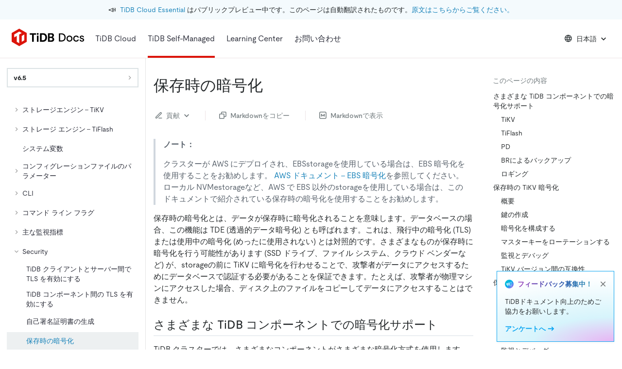

--- FILE ---
content_type: text/html
request_url: https://docs.pingcap.com/ja/tidb/v6.5/encryption-at-rest/
body_size: 33419
content:
<!DOCTYPE html><html lang="ja"><head><meta charSet="utf-8"/><meta http-equiv="x-ua-compatible" content="ie=edge"/><meta name="viewport" content="width=device-width, initial-scale=1, shrink-to-fit=no"/><meta name="generator" content="Gatsby 4.25.9"/><meta data-rh="true" name="description" content="Learn how to enable encryption at rest to protect sensitive data."/><meta data-rh="true" property="og:title" content="Encryption at Rest"/><meta data-rh="true" property="og:description" content="Learn how to enable encryption at rest to protect sensitive data."/><meta data-rh="true" property="og:image" content="https://docs-download.pingcap.com/media/images/opengraph.jpg"/><meta data-rh="true" name="twitter:card" content="summary"/><meta data-rh="true" name="twitter:creator" content="@PingCAP"/><meta data-rh="true" name="twitter:title" content="Encryption at Rest"/><meta data-rh="true" name="twitter:description" content="Learn how to enable encryption at rest to protect sensitive data."/><meta data-rh="true" name="doc:lang" content="ja"/><meta data-rh="true" name="doc:type" content="tidb"/><meta data-rh="true" name="doc:version" content="release-6.5"/><link data-identity="gatsby-global-css" href="/styles.9edf2e67ec597dd42b5a.css" rel="stylesheet"/><style data-emotion="css-global 0"></style><style data-emotion="css 1xx3vsu pk5svg 9fd882 1u53qea ae3kd9 15ep6mc agchpx iuftj9 vubbuv 13tqxrv 2iqpys kiou0g 195ggqq irbys9 1vn3uc0 tjg32r 1l6c7y9 pt151d 1w2hxsf 19itmc6 jwr93t 1r5wmim 1fgihx4 88zx00 hboir5 2tzg8 xskeex 1b0uh5x 1yir7ll cxvy0m 1rrdqpg 12mehxg 3jvvyl fhn3dm w8t2sr f81823 szjynw 1uoa4hf 1g11p7i 1guu2k2 11fv84e 1xxsnna 8atqhb 2jyri7 xeut16 sb2sd0 w0vdto 1q5cbag was4pq 5csqms 1r6sr4y b466e2 1wil8lu 863eo9 2yh74r 1rmx1rm 1cw4hi4 fxo539 ys9aki n4khra 1qafq0s 16rzsu1 11aslls tirkga a7538c liadz 12txbxl 182hzk9 18irxsw uwm08j wy0buo 1oapptu 1nbrgf1 2n4sq9 ha8tv0 iat7r2 4qoz5v 1syltr5 asx90z 94kxj 179s9c9 8mv08g 1deacqj 1207o6v 1pmugoj 15rgo24 6dn05s 1v0cmhv 11vvcg5">.css-1xx3vsu{background-color:#fff;color:#262A2C;-webkit-transition:box-shadow 300ms cubic-bezier(0.4, 0, 0.2, 1) 0ms;transition:box-shadow 300ms cubic-bezier(0.4, 0, 0.2, 1) 0ms;box-shadow:0px 2px 4px -1px rgba(0,0,0,0.2),0px 4px 5px 0px rgba(0,0,0,0.14),0px 1px 10px 0px rgba(0,0,0,0.12);display:-webkit-box;display:-webkit-flex;display:-ms-flexbox;display:flex;-webkit-flex-direction:column;-ms-flex-direction:column;flex-direction:column;width:100%;box-sizing:border-box;-webkit-flex-shrink:0;-ms-flex-negative:0;flex-shrink:0;position:fixed;z-index:1100;top:0;left:auto;right:0;background-color:#DC150B;color:#fff;z-index:9;background-color:#FFFFFF;box-shadow:none;height:7.5rem;}@media print{.css-1xx3vsu{position:absolute;}}.css-pk5svg{-webkit-flex-shrink:0;-ms-flex-negative:0;flex-shrink:0;min-height:1.5rem;background-color:var(--tiui-palette-peacock-100);-webkit-background-position:bottom left;background-position:bottom left;-webkit-background-size:400px auto;background-size:400px auto;background-repeat:no-repeat;padding-top:0.5rem;padding-bottom:0.5rem;}.css-9fd882{display:-webkit-box;display:-webkit-flex;display:-ms-flexbox;display:flex;-webkit-flex-direction:row;-ms-flex-direction:row;flex-direction:row;-webkit-box-pack:center;-ms-flex-pack:center;-webkit-justify-content:center;justify-content:center;-webkit-align-items:center;-webkit-box-align:center;-ms-flex-align:center;align-items:center;-webkit-box-flex-wrap:wrap;-webkit-flex-wrap:wrap;-ms-flex-wrap:wrap;flex-wrap:wrap;-webkit-text-decoration:none;text-decoration:none;color:#262A2C;height:100%;padding-left:16px;padding-right:16px;}@media (max-width:899.95px){.css-9fd882{padding-left:8px;padding-right:8px;}}.css-9fd882:hover span{-webkit-text-decoration:none;text-decoration:none;}.css-1u53qea{display:-webkit-box;display:-webkit-flex;display:-ms-flexbox;display:flex;-webkit-align-items:center;-webkit-box-align:center;-ms-flex-align:center;align-items:center;padding-right:8px;}.css-ae3kd9{margin:0;font-size:1rem;line-height:1.5rem;font-weight:400;font-style:normal;color:var(--tiui-palette-carbon-900);font-family:moderat,-apple-system,"Poppins","Helvetica Neue",sans-serif,"Noto Sans","Fira Code","IBM Plex Sans","sans-serif";}.css-15ep6mc{margin:0;font-size:0.875rem;line-height:1.25rem;font-weight:400;font-style:normal;color:var(--tiui-palette-carbon-900);font-family:moderat,-apple-system,"Poppins","Helvetica Neue",sans-serif,"Noto Sans","Fira Code","IBM Plex Sans","sans-serif";color:inherit;white-space:pre;}.css-agchpx{position:relative;display:-webkit-box;display:-webkit-flex;display:-ms-flexbox;display:flex;-webkit-align-items:center;-webkit-box-align:center;-ms-flex-align:center;align-items:center;padding-left:16px;padding-right:16px;min-height:56px;height:100%;padding-left:24px;padding-right:24px;border-bottom:1px solid #ECE3E5;}@media (min-width:600px){.css-agchpx{padding-left:24px;padding-right:24px;}}@media (min-width:0px){@media (orientation: landscape){.css-agchpx{min-height:48px;}}}@media (min-width:600px){.css-agchpx{min-height:64px;}}.css-iuftj9{display:-webkit-inline-box;display:-webkit-inline-flex;display:-ms-inline-flexbox;display:inline-flex;-webkit-align-items:center;-webkit-box-align:center;-ms-flex-align:center;align-items:center;-webkit-box-pack:center;-ms-flex-pack:center;-webkit-justify-content:center;justify-content:center;position:relative;box-sizing:border-box;-webkit-tap-highlight-color:transparent;background-color:transparent;outline:0;border:0;margin:0;border-radius:0;padding:0;cursor:pointer;-webkit-user-select:none;-moz-user-select:none;-ms-user-select:none;user-select:none;vertical-align:middle;-moz-appearance:none;-webkit-appearance:none;-webkit-text-decoration:none;text-decoration:none;color:inherit;text-align:center;-webkit-flex:0 0 auto;-ms-flex:0 0 auto;flex:0 0 auto;font-size:1.5rem;padding:8px;border-radius:50%;overflow:visible;color:rgba(0, 0, 0, 0.54);-webkit-transition:background-color 150ms cubic-bezier(0.4, 0, 0.2, 1) 0ms;transition:background-color 150ms cubic-bezier(0.4, 0, 0.2, 1) 0ms;}.css-iuftj9::-moz-focus-inner{border-style:none;}.css-iuftj9.Mui-disabled{pointer-events:none;cursor:default;}@media print{.css-iuftj9{-webkit-print-color-adjust:exact;color-adjust:exact;}}.css-iuftj9:hover{background-color:rgba(0, 0, 0, 0.04);}@media (hover: none){.css-iuftj9:hover{background-color:transparent;}}.css-iuftj9.Mui-disabled{background-color:transparent;color:rgba(0, 0, 0, 0.26);}@media (min-width:1200px){.css-iuftj9{display:none;}}.css-vubbuv{-webkit-user-select:none;-moz-user-select:none;-ms-user-select:none;user-select:none;width:1em;height:1em;display:inline-block;fill:currentColor;-webkit-flex-shrink:0;-ms-flex-negative:0;flex-shrink:0;-webkit-transition:fill 200ms cubic-bezier(0.4, 0, 0.2, 1) 0ms;transition:fill 200ms cubic-bezier(0.4, 0, 0.2, 1) 0ms;font-size:1.5rem;}@media (min-width:0px){.css-13tqxrv{display:none;}}@media (min-width:900px){.css-13tqxrv{display:block;}}.css-2iqpys{display:-webkit-box;display:-webkit-flex;display:-ms-flexbox;display:flex;-webkit-flex-direction:row;-ms-flex-direction:row;flex-direction:row;padding-left:20px;height:100%;}.css-2iqpys>:not(style)+:not(style){margin:0;margin-left:24px;}@media (min-width:0px){.css-2iqpys{display:none;}}@media (min-width:900px){.css-2iqpys{display:-webkit-box;display:-webkit-flex;display:-ms-flexbox;display:flex;}}.css-kiou0g{display:-webkit-box;display:-webkit-flex;display:-ms-flexbox;display:flex;-webkit-align-items:center;-webkit-box-align:center;-ms-flex-align:center;align-items:center;padding-top:0.25rem;padding-bottom:0.25rem;}.css-195ggqq{margin:0;font-size:1rem;line-height:1.5rem;font-weight:400;font-style:normal;color:var(--tiui-palette-carbon-900);font-family:moderat,-apple-system,"Poppins","Helvetica Neue",sans-serif,"Noto Sans","Fira Code","IBM Plex Sans","sans-serif";color:#282a36;padding:12px 0;display:-webkit-inline-box;display:-webkit-inline-flex;display:-ms-inline-flexbox;display:inline-flex;-webkit-align-items:center;-webkit-box-align:center;-ms-flex-align:center;align-items:center;gap:4px;}.css-irbys9{display:-webkit-box;display:-webkit-flex;display:-ms-flexbox;display:flex;-webkit-align-items:center;-webkit-box-align:center;-ms-flex-align:center;align-items:center;padding-top:0.25rem;padding-bottom:0;border-bottom:4px solid #DC150B;}.css-1vn3uc0{color:#282a36;}@media (min-width:900px){.css-1vn3uc0{display:none;}}.css-tjg32r{display:-webkit-inline-box;display:-webkit-inline-flex;display:-ms-inline-flexbox;display:inline-flex;-webkit-align-items:center;-webkit-box-align:center;-ms-flex-align:center;align-items:center;-webkit-box-pack:center;-ms-flex-pack:center;-webkit-justify-content:center;justify-content:center;position:relative;box-sizing:border-box;-webkit-tap-highlight-color:transparent;background-color:transparent;outline:0;border:0;margin:0;border-radius:0;padding:0;cursor:pointer;-webkit-user-select:none;-moz-user-select:none;-ms-user-select:none;user-select:none;vertical-align:middle;-moz-appearance:none;-webkit-appearance:none;-webkit-text-decoration:none;text-decoration:none;color:inherit;text-transform:none;font-family:moderat,-apple-system,"Poppins","Helvetica Neue",sans-serif,"Noto Sans","Fira Code","IBM Plex Sans","sans-serif";font-weight:500;font-size:0.875rem;line-height:1.75;min-width:64px;padding:6px 8px;border-radius:0;-webkit-transition:background-color 250ms cubic-bezier(0.4, 0, 0.2, 1) 0ms,box-shadow 250ms cubic-bezier(0.4, 0, 0.2, 1) 0ms,border-color 250ms cubic-bezier(0.4, 0, 0.2, 1) 0ms,color 250ms cubic-bezier(0.4, 0, 0.2, 1) 0ms;transition:background-color 250ms cubic-bezier(0.4, 0, 0.2, 1) 0ms,box-shadow 250ms cubic-bezier(0.4, 0, 0.2, 1) 0ms,border-color 250ms cubic-bezier(0.4, 0, 0.2, 1) 0ms,color 250ms cubic-bezier(0.4, 0, 0.2, 1) 0ms;color:inherit;border-color:currentColor;box-shadow:none;color:#262A2C;height:32px;}.css-tjg32r::-moz-focus-inner{border-style:none;}.css-tjg32r.Mui-disabled{pointer-events:none;cursor:default;}@media print{.css-tjg32r{-webkit-print-color-adjust:exact;color-adjust:exact;}}.css-tjg32r:hover{-webkit-text-decoration:none;text-decoration:none;background-color:rgba(38, 42, 44, 0.04);}@media (hover: none){.css-tjg32r:hover{background-color:transparent;}}.css-tjg32r.Mui-disabled{color:rgba(0, 0, 0, 0.26);}.css-tjg32r:hover{box-shadow:none;}.css-tjg32r.Mui-focusVisible{box-shadow:none;}.css-tjg32r:active{box-shadow:none;}.css-tjg32r.Mui-disabled{box-shadow:none;}.css-tjg32r:hover{background-color:#EDF0F1;}.css-1l6c7y9{display:inherit;margin-right:8px;margin-left:-4px;}.css-1l6c7y9>*:nth-of-type(1){font-size:20px;}.css-pt151d{display:inherit;margin-right:-4px;margin-left:8px;}.css-pt151d>*:nth-of-type(1){font-size:20px;}.css-1w2hxsf{display:-webkit-box;display:-webkit-flex;display:-ms-flexbox;display:flex;-webkit-flex-direction:row;-ms-flex-direction:row;flex-direction:row;margin-left:auto;-webkit-align-items:center;-webkit-box-align:center;-ms-flex-align:center;align-items:center;}@media (min-width:0px){.css-1w2hxsf>:not(style)+:not(style){margin:0;margin-left:8px;}}@media (min-width:1200px){.css-1w2hxsf>:not(style)+:not(style){margin:0;margin-left:16px;}}.css-19itmc6{color:#262A2C;}.css-jwr93t{display:-webkit-inline-box;display:-webkit-inline-flex;display:-ms-inline-flexbox;display:inline-flex;-webkit-align-items:center;-webkit-box-align:center;-ms-flex-align:center;align-items:center;-webkit-box-pack:center;-ms-flex-pack:center;-webkit-justify-content:center;justify-content:center;position:relative;box-sizing:border-box;-webkit-tap-highlight-color:transparent;background-color:transparent;outline:0;border:0;margin:0;border-radius:0;padding:0;cursor:pointer;-webkit-user-select:none;-moz-user-select:none;-ms-user-select:none;user-select:none;vertical-align:middle;-moz-appearance:none;-webkit-appearance:none;-webkit-text-decoration:none;text-decoration:none;color:inherit;text-align:center;-webkit-flex:0 0 auto;-ms-flex:0 0 auto;flex:0 0 auto;font-size:1.5rem;padding:8px;border-radius:50%;overflow:visible;color:rgba(0, 0, 0, 0.54);-webkit-transition:background-color 150ms cubic-bezier(0.4, 0, 0.2, 1) 0ms;transition:background-color 150ms cubic-bezier(0.4, 0, 0.2, 1) 0ms;color:inherit;}.css-jwr93t::-moz-focus-inner{border-style:none;}.css-jwr93t.Mui-disabled{pointer-events:none;cursor:default;}@media print{.css-jwr93t{-webkit-print-color-adjust:exact;color-adjust:exact;}}.css-jwr93t:hover{background-color:rgba(0, 0, 0, 0.04);}@media (hover: none){.css-jwr93t:hover{background-color:transparent;}}.css-jwr93t.Mui-disabled{background-color:transparent;color:rgba(0, 0, 0, 0.26);}@media (min-width:1200px){.css-jwr93t{display:none;}}.css-1r5wmim{display:-webkit-inline-box;display:-webkit-inline-flex;display:-ms-inline-flexbox;display:inline-flex;-webkit-align-items:center;-webkit-box-align:center;-ms-flex-align:center;align-items:center;-webkit-box-pack:center;-ms-flex-pack:center;-webkit-justify-content:center;justify-content:center;position:relative;box-sizing:border-box;-webkit-tap-highlight-color:transparent;background-color:transparent;outline:0;border:0;margin:0;border-radius:0;padding:0;cursor:pointer;-webkit-user-select:none;-moz-user-select:none;-ms-user-select:none;user-select:none;vertical-align:middle;-moz-appearance:none;-webkit-appearance:none;-webkit-text-decoration:none;text-decoration:none;color:inherit;text-transform:none;font-family:moderat,-apple-system,"Poppins","Helvetica Neue",sans-serif,"Noto Sans","Fira Code","IBM Plex Sans","sans-serif";font-weight:500;font-size:0.875rem;line-height:1.75;min-width:64px;padding:6px 8px;border-radius:0;-webkit-transition:background-color 250ms cubic-bezier(0.4, 0, 0.2, 1) 0ms,box-shadow 250ms cubic-bezier(0.4, 0, 0.2, 1) 0ms,border-color 250ms cubic-bezier(0.4, 0, 0.2, 1) 0ms,color 250ms cubic-bezier(0.4, 0, 0.2, 1) 0ms;transition:background-color 250ms cubic-bezier(0.4, 0, 0.2, 1) 0ms,box-shadow 250ms cubic-bezier(0.4, 0, 0.2, 1) 0ms,border-color 250ms cubic-bezier(0.4, 0, 0.2, 1) 0ms,color 250ms cubic-bezier(0.4, 0, 0.2, 1) 0ms;color:inherit;border-color:currentColor;box-shadow:none;color:#262A2C;height:32px;}.css-1r5wmim::-moz-focus-inner{border-style:none;}.css-1r5wmim.Mui-disabled{pointer-events:none;cursor:default;}@media print{.css-1r5wmim{-webkit-print-color-adjust:exact;color-adjust:exact;}}.css-1r5wmim:hover{-webkit-text-decoration:none;text-decoration:none;background-color:rgba(38, 42, 44, 0.04);}@media (hover: none){.css-1r5wmim:hover{background-color:transparent;}}.css-1r5wmim.Mui-disabled{color:rgba(0, 0, 0, 0.26);}.css-1r5wmim:hover{box-shadow:none;}.css-1r5wmim.Mui-focusVisible{box-shadow:none;}.css-1r5wmim:active{box-shadow:none;}.css-1r5wmim.Mui-disabled{box-shadow:none;}.css-1r5wmim:hover{background-color:#EDF0F1;}@media (min-width:0px){.css-1r5wmim{display:none;}}@media (min-width:1200px){.css-1r5wmim{display:-webkit-inline-box;display:-webkit-inline-flex;display:-ms-inline-flexbox;display:inline-flex;}}.css-1fgihx4{-webkit-user-select:none;-moz-user-select:none;-ms-user-select:none;user-select:none;width:1em;height:1em;display:inline-block;fill:currentColor;-webkit-flex-shrink:0;-ms-flex-negative:0;flex-shrink:0;-webkit-transition:fill 200ms cubic-bezier(0.4, 0, 0.2, 1) 0ms;transition:fill 200ms cubic-bezier(0.4, 0, 0.2, 1) 0ms;font-size:1.5rem;fill:#262A2C;margin-left:-4px;}.css-88zx00{margin-top:7.5rem;display:-webkit-box;display:-webkit-flex;display:-ms-flexbox;display:flex;}.css-hboir5{display:-webkit-box;display:-webkit-flex;display:-ms-flexbox;display:flex;width:100%;}.css-2tzg8{width:18.75rem;border-right:1px solid #E5E4E4;}@media (min-width:0px){.css-2tzg8{display:none;}}@media (min-width:1200px){.css-2tzg8{display:block;}}.css-xskeex{position:-webkit-sticky;position:sticky;top:7.5rem;height:100%;max-height:calc(100vh - 7.5rem);box-sizing:border-box;overflow-y:auto;padding:20px 14px;}.css-1b0uh5x{position:-webkit-sticky;position:sticky;top:-20px;background-color:#fff;margin-top:-20px;margin-left:-16px;margin-right:-16px;padding-top:20px;padding-left:16px;padding-right:16px;z-index:1000;}.css-1yir7ll{display:-webkit-inline-box;display:-webkit-inline-flex;display:-ms-inline-flexbox;display:inline-flex;-webkit-align-items:center;-webkit-box-align:center;-ms-flex-align:center;align-items:center;-webkit-box-pack:center;-ms-flex-pack:center;-webkit-justify-content:center;justify-content:center;position:relative;box-sizing:border-box;-webkit-tap-highlight-color:transparent;background-color:transparent;outline:0;border:0;margin:0;border-radius:0;padding:0;cursor:pointer;-webkit-user-select:none;-moz-user-select:none;-ms-user-select:none;user-select:none;vertical-align:middle;-moz-appearance:none;-webkit-appearance:none;-webkit-text-decoration:none;text-decoration:none;color:inherit;text-transform:none;font-family:moderat,-apple-system,"Poppins","Helvetica Neue",sans-serif,"Noto Sans","Fira Code","IBM Plex Sans","sans-serif";font-weight:500;font-size:0.875rem;line-height:1.75;min-width:64px;padding:6px 8px;border-radius:0;-webkit-transition:background-color 250ms cubic-bezier(0.4, 0, 0.2, 1) 0ms,box-shadow 250ms cubic-bezier(0.4, 0, 0.2, 1) 0ms,border-color 250ms cubic-bezier(0.4, 0, 0.2, 1) 0ms,color 250ms cubic-bezier(0.4, 0, 0.2, 1) 0ms;transition:background-color 250ms cubic-bezier(0.4, 0, 0.2, 1) 0ms,box-shadow 250ms cubic-bezier(0.4, 0, 0.2, 1) 0ms,border-color 250ms cubic-bezier(0.4, 0, 0.2, 1) 0ms,color 250ms cubic-bezier(0.4, 0, 0.2, 1) 0ms;color:#DC150B;box-shadow:none;color:#262A2C;height:32px;width:100%;height:40px;-webkit-box-pack:justify;-webkit-justify-content:space-between;justify-content:space-between;border-style:solid;border-width:2px;margin-bottom:1rem;border-color:#DCE3E5;}.css-1yir7ll::-moz-focus-inner{border-style:none;}.css-1yir7ll.Mui-disabled{pointer-events:none;cursor:default;}@media print{.css-1yir7ll{-webkit-print-color-adjust:exact;color-adjust:exact;}}.css-1yir7ll:hover{-webkit-text-decoration:none;text-decoration:none;background-color:rgba(220, 21, 11, 0.04);}@media (hover: none){.css-1yir7ll:hover{background-color:transparent;}}.css-1yir7ll.Mui-disabled{color:rgba(0, 0, 0, 0.26);}.css-1yir7ll:hover{box-shadow:none;}.css-1yir7ll.Mui-focusVisible{box-shadow:none;}.css-1yir7ll:active{box-shadow:none;}.css-1yir7ll.Mui-disabled{box-shadow:none;}.css-1yir7ll:hover{background-color:#EDF0F1;}.css-1yir7ll:hover{border-color:#9FA9AD;background-color:#fff;}.css-cxvy0m{margin:0;font-size:1rem;line-height:1.5rem;font-weight:400;font-style:normal;color:var(--tiui-palette-carbon-900);font-family:moderat,-apple-system,"Poppins","Helvetica Neue",sans-serif,"Noto Sans","Fira Code","IBM Plex Sans","sans-serif";padding:0 0.25rem;font-size:0.875rem;line-height:1.25rem;font-weight:700;}.css-1rrdqpg{-webkit-user-select:none;-moz-user-select:none;-ms-user-select:none;user-select:none;width:1em;height:1em;display:inline-block;fill:currentColor;-webkit-flex-shrink:0;-ms-flex-negative:0;flex-shrink:0;-webkit-transition:fill 200ms cubic-bezier(0.4, 0, 0.2, 1) 0ms;transition:fill 200ms cubic-bezier(0.4, 0, 0.2, 1) 0ms;font-size:1.5rem;-webkit-transform:rotate(0deg);-moz-transform:rotate(0deg);-ms-transform:rotate(0deg);transform:rotate(0deg);height:16px;width:16px;fill:#999999;margin-right:0.25rem;}.css-12mehxg{padding:0;margin:0;list-style:none;outline:0;}.css-3jvvyl{list-style:none;margin:0;padding:0;outline:0;}.css-3jvvyl .MuiTreeItem-content{color:#282a36;}.css-3jvvyl .MuiTreeItem-content:hover{background-color:#F5F8FA;}.css-3jvvyl .MuiTreeItem-content.Mui-selected,.css-3jvvyl .MuiTreeItem-content.Mui-selected.Mui-focused,.css-3jvvyl .MuiTreeItem-content.Mui-selected:hover{background-color:#EDF0F1;color:#1480B8;}.css-3jvvyl .MuiTreeItem-content.Mui-selected svg.MuiTreeItem-ChevronRightIcon,.css-3jvvyl .MuiTreeItem-content.Mui-selected.Mui-focused svg.MuiTreeItem-ChevronRightIcon,.css-3jvvyl .MuiTreeItem-content.Mui-selected:hover svg.MuiTreeItem-ChevronRightIcon{fill:#6F787B;}.css-3jvvyl .MuiTreeItem-content.Mui-focused{background-color:#f9f9f9;}.css-3jvvyl .MuiTreeItem-content .MuiTreeItem-label{font-weight:inherit;color:inherit;padding-left:0;}.css-3jvvyl .MuiTreeItem-content .MuiTreeItem-iconContainer{display:none;}.css-3jvvyl .MuiTreeItem-group{margin-left:0;}.css-fhn3dm{padding:0 8px;width:100%;display:-webkit-box;display:-webkit-flex;display:-ms-flexbox;display:flex;-webkit-align-items:center;-webkit-box-align:center;-ms-flex-align:center;align-items:center;cursor:pointer;-webkit-tap-highlight-color:transparent;}.css-fhn3dm:hover{background-color:rgba(0, 0, 0, 0.04);}@media (hover: none){.css-fhn3dm:hover{background-color:transparent;}}.css-fhn3dm.Mui-disabled{opacity:0.38;background-color:transparent;}.css-fhn3dm.Mui-focused{background-color:rgba(0, 0, 0, 0.12);}.css-fhn3dm.Mui-selected{background-color:rgba(220, 21, 11, 0.08);}.css-fhn3dm.Mui-selected:hover{background-color:rgba(220, 21, 11, 0.12);}@media (hover: none){.css-fhn3dm.Mui-selected:hover{background-color:rgba(220, 21, 11, 0.08);}}.css-fhn3dm.Mui-selected.Mui-focused{background-color:rgba(220, 21, 11, 0.2);}.css-fhn3dm .MuiTreeItem-iconContainer{margin-right:4px;width:15px;display:-webkit-box;display:-webkit-flex;display:-ms-flexbox;display:flex;-webkit-flex-shrink:0;-ms-flex-negative:0;flex-shrink:0;-webkit-box-pack:center;-ms-flex-pack:center;-webkit-justify-content:center;justify-content:center;}.css-fhn3dm .MuiTreeItem-iconContainer svg{font-size:18px;}.css-fhn3dm .MuiTreeItem-label{width:100%;min-width:0;padding-left:4px;position:relative;font-size:1rem;line-height:1.5rem;font-weight:400;font-style:normal;color:var(--tiui-palette-carbon-900);font-family:moderat,-apple-system,"Poppins","Helvetica Neue",sans-serif,"Noto Sans","Fira Code","IBM Plex Sans","sans-serif";}.css-w8t2sr{display:-webkit-box;display:-webkit-flex;display:-ms-flexbox;display:flex;-webkit-flex-direction:row;-ms-flex-direction:row;flex-direction:row;min-height:1.75rem;-webkit-align-items:center;-webkit-box-align:center;-ms-flex-align:center;align-items:center;padding-left:0px;padding-top:0.25rem;padding-bottom:0.25rem;}.css-f81823{width:16px;height:16px;-webkit-flex-shrink:0;-ms-flex-negative:0;flex-shrink:0;}.css-szjynw{display:-webkit-box;display:-webkit-flex;display:-ms-flexbox;display:flex;-webkit-flex-direction:row;-ms-flex-direction:row;flex-direction:row;gap:4px;width:100%;}.css-1uoa4hf{overflow:hidden;text-overflow:ellipsis;-webkit-flex-shrink:1;-ms-flex-negative:1;flex-shrink:1;-webkit-box-flex:0;-webkit-flex-grow:0;-ms-flex-positive:0;flex-grow:0;}.css-1g11p7i{margin:0;font-size:1rem;line-height:1.5rem;font-weight:400;font-style:normal;color:var(--tiui-palette-carbon-900);font-family:moderat,-apple-system,"Poppins","Helvetica Neue",sans-serif,"Noto Sans","Fira Code","IBM Plex Sans","sans-serif";color:inherit;font-size:0.875rem;line-height:1.25rem;word-break:break-word;}.css-1guu2k2{-webkit-user-select:none;-moz-user-select:none;-ms-user-select:none;user-select:none;width:1em;height:1em;display:inline-block;fill:currentColor;-webkit-flex-shrink:0;-ms-flex-negative:0;flex-shrink:0;-webkit-transition:fill 200ms cubic-bezier(0.4, 0, 0.2, 1) 0ms;transition:fill 200ms cubic-bezier(0.4, 0, 0.2, 1) 0ms;font-size:1.5rem;-webkit-flex-shrink:0;-ms-flex-negative:0;flex-shrink:0;fill:#999999;height:16px;width:16px;margin-left:auto;-webkit-transform:translateX(-4px);-moz-transform:translateX(-4px);-ms-transform:translateX(-4px);transform:translateX(-4px);}.css-11fv84e{-webkit-user-select:none;-moz-user-select:none;-ms-user-select:none;user-select:none;width:1em;height:1em;display:inline-block;fill:currentColor;-webkit-flex-shrink:0;-ms-flex-negative:0;flex-shrink:0;-webkit-transition:fill 200ms cubic-bezier(0.4, 0, 0.2, 1) 0ms;transition:fill 200ms cubic-bezier(0.4, 0, 0.2, 1) 0ms;font-size:1.5rem;-webkit-flex-shrink:0;-ms-flex-negative:0;flex-shrink:0;fill:#999999;height:16px;width:16px;margin-left:auto;-webkit-transform:translateX(-4px) rotate(90deg);-moz-transform:translateX(-4px) rotate(90deg);-ms-transform:translateX(-4px) rotate(90deg);transform:translateX(-4px) rotate(90deg);}.css-1xxsnna{height:auto;overflow:visible;-webkit-transition:height 300ms cubic-bezier(0.4, 0, 0.2, 1) 0ms;transition:height 300ms cubic-bezier(0.4, 0, 0.2, 1) 0ms;margin:0;padding:0;margin-left:17px;}.css-8atqhb{width:100%;}.css-2jyri7{display:-webkit-box;display:-webkit-flex;display:-ms-flexbox;display:flex;-webkit-flex-direction:row;-ms-flex-direction:row;flex-direction:row;min-height:1.75rem;-webkit-align-items:center;-webkit-box-align:center;-ms-flex-align:center;align-items:center;padding-left:8px;padding-top:0.25rem;padding-bottom:0.25rem;}.css-xeut16{display:-webkit-box;display:-webkit-flex;display:-ms-flexbox;display:flex;-webkit-flex-direction:row;-ms-flex-direction:row;flex-direction:row;min-height:1.75rem;-webkit-align-items:center;-webkit-box-align:center;-ms-flex-align:center;align-items:center;padding-left:16px;padding-top:0.25rem;padding-bottom:0.25rem;}.css-sb2sd0{width:100%;}@media (min-width:1200px){.css-sb2sd0{max-width:calc(100% - 18.75rem);}}.css-w0vdto{max-width:1200px;width:100%;margin-left:auto;margin-right:auto;display:block;box-sizing:border-box;}.css-1q5cbag{display:-webkit-box;display:-webkit-flex;display:-ms-flexbox;display:flex;-webkit-flex-direction:column;-ms-flex-direction:column;flex-direction:column;}@media (min-width:0px){.css-1q5cbag{-webkit-flex-direction:column-reverse;-ms-flex-direction:column-reverse;flex-direction:column-reverse;}}@media (min-width:900px){.css-1q5cbag{-webkit-flex-direction:row;-ms-flex-direction:row;flex-direction:row;}}.css-was4pq{padding:36px 16px;box-sizing:border-box;}@media (min-width:0px){.css-was4pq{width:100%;}}@media (min-width:900px){.css-was4pq{width:calc(100% - 290px);}}.css-5csqms{width:100%;margin-left:auto;box-sizing:border-box;margin-right:auto;display:block;}@media (min-width:1200px){.css-5csqms{max-width:1200px;}}.css-1r6sr4y{display:-webkit-box;display:-webkit-flex;display:-ms-flexbox;display:flex;-webkit-flex-direction:row;-ms-flex-direction:row;flex-direction:row;-webkit-align-items:center;-webkit-box-align:center;-ms-flex-align:center;align-items:center;justify-items:center;-webkit-box-flex-wrap:wrap;-webkit-flex-wrap:wrap;-ms-flex-wrap:wrap;flex-wrap:wrap;}.css-1r6sr4y>:not(style)+:not(style){margin:0;margin-left:24px;}.css-b466e2{display:-webkit-inline-box;display:-webkit-inline-flex;display:-ms-inline-flexbox;display:inline-flex;-webkit-align-items:center;-webkit-box-align:center;-ms-flex-align:center;align-items:center;-webkit-box-pack:center;-ms-flex-pack:center;-webkit-justify-content:center;justify-content:center;position:relative;box-sizing:border-box;-webkit-tap-highlight-color:transparent;background-color:transparent;outline:0;border:0;margin:0;border-radius:0;padding:0;cursor:pointer;-webkit-user-select:none;-moz-user-select:none;-ms-user-select:none;user-select:none;vertical-align:middle;-moz-appearance:none;-webkit-appearance:none;-webkit-text-decoration:none;text-decoration:none;color:inherit;text-transform:none;font-family:moderat,-apple-system,"Poppins","Helvetica Neue",sans-serif,"Noto Sans","Fira Code","IBM Plex Sans","sans-serif";font-weight:500;font-size:0.875rem;line-height:1.75;min-width:64px;padding:6px 8px;border-radius:0;-webkit-transition:background-color 250ms cubic-bezier(0.4, 0, 0.2, 1) 0ms,box-shadow 250ms cubic-bezier(0.4, 0, 0.2, 1) 0ms,border-color 250ms cubic-bezier(0.4, 0, 0.2, 1) 0ms,color 250ms cubic-bezier(0.4, 0, 0.2, 1) 0ms;transition:background-color 250ms cubic-bezier(0.4, 0, 0.2, 1) 0ms,box-shadow 250ms cubic-bezier(0.4, 0, 0.2, 1) 0ms,border-color 250ms cubic-bezier(0.4, 0, 0.2, 1) 0ms,color 250ms cubic-bezier(0.4, 0, 0.2, 1) 0ms;color:inherit;border-color:currentColor;box-shadow:none;color:#262A2C;height:32px;text-transform:none;color:#6F787B;}.css-b466e2::-moz-focus-inner{border-style:none;}.css-b466e2.Mui-disabled{pointer-events:none;cursor:default;}@media print{.css-b466e2{-webkit-print-color-adjust:exact;color-adjust:exact;}}.css-b466e2:hover{-webkit-text-decoration:none;text-decoration:none;background-color:rgba(38, 42, 44, 0.04);}@media (hover: none){.css-b466e2:hover{background-color:transparent;}}.css-b466e2.Mui-disabled{color:rgba(0, 0, 0, 0.26);}.css-b466e2:hover{box-shadow:none;}.css-b466e2.Mui-focusVisible{box-shadow:none;}.css-b466e2:active{box-shadow:none;}.css-b466e2.Mui-disabled{box-shadow:none;}.css-b466e2:hover{background-color:#EDF0F1;}.css-1wil8lu{-webkit-user-select:none;-moz-user-select:none;-ms-user-select:none;user-select:none;width:1em;height:1em;display:inline-block;fill:currentColor;-webkit-flex-shrink:0;-ms-flex-negative:0;flex-shrink:0;-webkit-transition:fill 200ms cubic-bezier(0.4, 0, 0.2, 1) 0ms;transition:fill 200ms cubic-bezier(0.4, 0, 0.2, 1) 0ms;font-size:1.5rem;fill:#6F787B;margin-left:-4px;}.css-863eo9{margin:0;-webkit-flex-shrink:0;-ms-flex-negative:0;flex-shrink:0;border-width:0;border-style:solid;border-color:rgba(0, 0, 0, 0.12);border-bottom-width:0;height:100%;border-right-width:thin;-webkit-align-self:center;-ms-flex-item-align:center;align-self:center;width:1px;height:20px!important;background-color:#ECE3E5!important;}.css-2yh74r{margin-right:3rem;overflow:auto;padding-bottom:10px;margin-bottom:-10px;}.css-1rmx1rm{display:-webkit-inline-box;display:-webkit-inline-flex;display:-ms-inline-flexbox;display:inline-flex;-webkit-align-items:center;-webkit-box-align:center;-ms-flex-align:center;align-items:center;-webkit-box-pack:center;-ms-flex-pack:center;-webkit-justify-content:center;justify-content:center;position:relative;box-sizing:border-box;-webkit-tap-highlight-color:transparent;background-color:transparent;outline:0;border:0;margin:0;border-radius:0;padding:0;cursor:pointer;-webkit-user-select:none;-moz-user-select:none;-ms-user-select:none;user-select:none;vertical-align:middle;-moz-appearance:none;-webkit-appearance:none;-webkit-text-decoration:none;text-decoration:none;color:inherit;text-align:center;-webkit-flex:0 0 auto;-ms-flex:0 0 auto;flex:0 0 auto;font-size:1.5rem;padding:8px;border-radius:50%;overflow:visible;color:rgba(0, 0, 0, 0.54);-webkit-transition:background-color 150ms cubic-bezier(0.4, 0, 0.2, 1) 0ms;transition:background-color 150ms cubic-bezier(0.4, 0, 0.2, 1) 0ms;padding:5px;font-size:1.125rem;position:absolute;top:0.625rem;right:2.4rem;background:transparent;border:unset;}.css-1rmx1rm::-moz-focus-inner{border-style:none;}.css-1rmx1rm.Mui-disabled{pointer-events:none;cursor:default;}@media print{.css-1rmx1rm{-webkit-print-color-adjust:exact;color-adjust:exact;}}.css-1rmx1rm:hover{background-color:rgba(0, 0, 0, 0.04);}@media (hover: none){.css-1rmx1rm:hover{background-color:transparent;}}.css-1rmx1rm.Mui-disabled{background-color:transparent;color:rgba(0, 0, 0, 0.26);}.css-1cw4hi4{-webkit-user-select:none;-moz-user-select:none;-ms-user-select:none;user-select:none;width:1em;height:1em;display:inline-block;fill:currentColor;-webkit-flex-shrink:0;-ms-flex-negative:0;flex-shrink:0;-webkit-transition:fill 200ms cubic-bezier(0.4, 0, 0.2, 1) 0ms;transition:fill 200ms cubic-bezier(0.4, 0, 0.2, 1) 0ms;font-size:inherit;}.css-fxo539{display:-webkit-inline-box;display:-webkit-inline-flex;display:-ms-inline-flexbox;display:inline-flex;-webkit-align-items:center;-webkit-box-align:center;-ms-flex-align:center;align-items:center;-webkit-box-pack:center;-ms-flex-pack:center;-webkit-justify-content:center;justify-content:center;position:relative;box-sizing:border-box;-webkit-tap-highlight-color:transparent;background-color:transparent;outline:0;border:0;margin:0;border-radius:0;padding:0;cursor:pointer;-webkit-user-select:none;-moz-user-select:none;-ms-user-select:none;user-select:none;vertical-align:middle;-moz-appearance:none;-webkit-appearance:none;-webkit-text-decoration:none;text-decoration:none;color:inherit;text-align:center;-webkit-flex:0 0 auto;-ms-flex:0 0 auto;flex:0 0 auto;font-size:1.5rem;padding:8px;border-radius:50%;overflow:visible;color:rgba(0, 0, 0, 0.54);-webkit-transition:background-color 150ms cubic-bezier(0.4, 0, 0.2, 1) 0ms;transition:background-color 150ms cubic-bezier(0.4, 0, 0.2, 1) 0ms;padding:5px;font-size:1.125rem;position:absolute;top:0.625rem;right:0.625rem;background:transparent;border:unset;}.css-fxo539::-moz-focus-inner{border-style:none;}.css-fxo539.Mui-disabled{pointer-events:none;cursor:default;}@media print{.css-fxo539{-webkit-print-color-adjust:exact;color-adjust:exact;}}.css-fxo539:hover{background-color:rgba(0, 0, 0, 0.04);}@media (hover: none){.css-fxo539:hover{background-color:transparent;}}.css-fxo539.Mui-disabled{background-color:transparent;color:rgba(0, 0, 0, 0.26);}.css-ys9aki{margin:0;font-size:2rem;font-weight:500;font-style:normal;line-height:3rem;color:var(--tiui-palette-carbon-900);font-family:moderat,-apple-system,"Poppins","Helvetica Neue",sans-serif,"Noto Sans","Fira Code","IBM Plex Sans","sans-serif";color:#262A2C;font-size:1.5rem;font-weight:500;line-height:1.25;margin-top:24px;margin-bottom:16px;padding-bottom:0.3em;border-bottom:1px solid #d8dee4;}.css-n4khra{display:-webkit-box;display:-webkit-flex;display:-ms-flexbox;display:flex;-webkit-flex-direction:row;-ms-flex-direction:row;flex-direction:row;margin-bottom:48px;}.css-n4khra>:not(style)+:not(style){margin:0;margin-left:16px;}.css-1qafq0s{display:-webkit-inline-box;display:-webkit-inline-flex;display:-ms-inline-flexbox;display:inline-flex;-webkit-align-items:center;-webkit-box-align:center;-ms-flex-align:center;align-items:center;-webkit-box-pack:center;-ms-flex-pack:center;-webkit-justify-content:center;justify-content:center;position:relative;box-sizing:border-box;-webkit-tap-highlight-color:transparent;background-color:transparent;outline:0;border:0;margin:0;border-radius:0;padding:0;cursor:pointer;-webkit-user-select:none;-moz-user-select:none;-ms-user-select:none;user-select:none;vertical-align:middle;-moz-appearance:none;-webkit-appearance:none;-webkit-text-decoration:none;text-decoration:none;color:inherit;text-transform:none;font-family:moderat,-apple-system,"Poppins","Helvetica Neue",sans-serif,"Noto Sans","Fira Code","IBM Plex Sans","sans-serif";font-weight:500;font-size:0.8125rem;line-height:1.75;min-width:64px;padding:3px 9px;border-radius:0;-webkit-transition:background-color 250ms cubic-bezier(0.4, 0, 0.2, 1) 0ms,box-shadow 250ms cubic-bezier(0.4, 0, 0.2, 1) 0ms,border-color 250ms cubic-bezier(0.4, 0, 0.2, 1) 0ms,color 250ms cubic-bezier(0.4, 0, 0.2, 1) 0ms;transition:background-color 250ms cubic-bezier(0.4, 0, 0.2, 1) 0ms,box-shadow 250ms cubic-bezier(0.4, 0, 0.2, 1) 0ms,border-color 250ms cubic-bezier(0.4, 0, 0.2, 1) 0ms,color 250ms cubic-bezier(0.4, 0, 0.2, 1) 0ms;border:1px solid rgba(220, 21, 11, 0.5);color:#DC150B;box-shadow:none;color:#262A2C;border-color:#D9D9D9;background-color:#F9F9F9;background-color:#F9F9F9;border-color:#D9D9D9;color:#262A2C;}.css-1qafq0s::-moz-focus-inner{border-style:none;}.css-1qafq0s.Mui-disabled{pointer-events:none;cursor:default;}@media print{.css-1qafq0s{-webkit-print-color-adjust:exact;color-adjust:exact;}}.css-1qafq0s:hover{-webkit-text-decoration:none;text-decoration:none;background-color:rgba(220, 21, 11, 0.04);border:1px solid #DC150B;}@media (hover: none){.css-1qafq0s:hover{background-color:transparent;}}.css-1qafq0s.Mui-disabled{color:rgba(0, 0, 0, 0.26);border:1px solid rgba(0, 0, 0, 0.12);}.css-1qafq0s:hover{box-shadow:none;}.css-1qafq0s.Mui-focusVisible{box-shadow:none;}.css-1qafq0s:active{box-shadow:none;}.css-1qafq0s.Mui-disabled{box-shadow:none;}.css-1qafq0s:hover{border-color:#262A2C;background-color:#F9F9F9;}.css-1qafq0s:hover{background-color:#F9F9F9;border-color:#262A2C;}.css-1qafq0s .MuiButton-startIcon{margin-right:4px;}.css-16rzsu1{display:inherit;margin-right:8px;margin-left:-2px;}.css-16rzsu1>*:nth-of-type(1){font-size:18px;}.css-11aslls{-webkit-user-select:none;-moz-user-select:none;-ms-user-select:none;user-select:none;width:1em;height:1em;display:inline-block;fill:currentColor;-webkit-flex-shrink:0;-ms-flex-negative:0;flex-shrink:0;-webkit-transition:fill 200ms cubic-bezier(0.4, 0, 0.2, 1) 0ms;transition:fill 200ms cubic-bezier(0.4, 0, 0.2, 1) 0ms;font-size:1.5rem;width:14px;height:14px;}.css-tirkga{width:290px;}@media (min-width:0px){.css-tirkga{display:none;}}@media (min-width:900px){.css-tirkga{display:block;}}.css-a7538c{position:-webkit-sticky;position:sticky;top:7.5rem;height:100%;max-height:calc(100vh - 7.5rem);overflow-y:auto;padding:36px 16px;display:-webkit-box;display:-webkit-flex;display:-ms-flexbox;display:flex;-webkit-flex-direction:column;-ms-flex-direction:column;flex-direction:column;gap:36px;}.css-liadz{margin:0;font-size:1rem;line-height:1.5rem;font-weight:400;font-style:normal;color:var(--tiui-palette-carbon-900);font-family:moderat,-apple-system,"Poppins","Helvetica Neue",sans-serif,"Noto Sans","Fira Code","IBM Plex Sans","sans-serif";color:#6F787B;padding-left:0.5rem;font-size:0.875rem;font-weight:500;line-height:1.25rem;padding-bottom:0.5rem;}.css-12txbxl{margin:0;font-size:1rem;line-height:1.5rem;font-weight:400;font-style:normal;color:var(--tiui-palette-carbon-900);font-family:moderat,-apple-system,"Poppins","Helvetica Neue",sans-serif,"Noto Sans","Fira Code","IBM Plex Sans","sans-serif";list-style:none;padding:0px;}.css-182hzk9{margin:0;font-size:1rem;line-height:1.5rem;font-weight:400;font-style:normal;color:var(--tiui-palette-carbon-900);font-family:moderat,-apple-system,"Poppins","Helvetica Neue",sans-serif,"Noto Sans","Fira Code","IBM Plex Sans","sans-serif";color:inherit;display:-webkit-box;display:-webkit-flex;display:-ms-flexbox;display:flex;-webkit-text-decoration:none;text-decoration:none;font-size:14px;line-height:1.25rem;border-left:1px solid transparent;padding-left:0.5rem;padding-top:0.25rem;padding-bottom:0.25rem;font-weight:400;}.css-182hzk9:hover{color:#999999;border-left:1px solid #999999;}.css-18irxsw{margin:0;font-size:1rem;line-height:1.5rem;font-weight:400;font-style:normal;color:var(--tiui-palette-carbon-900);font-family:moderat,-apple-system,"Poppins","Helvetica Neue",sans-serif,"Noto Sans","Fira Code","IBM Plex Sans","sans-serif";color:inherit;display:-webkit-box;display:-webkit-flex;display:-ms-flexbox;display:flex;-webkit-text-decoration:none;text-decoration:none;font-size:14px;line-height:1.25rem;border-left:1px solid transparent;padding-left:1.5rem;padding-top:0.25rem;padding-bottom:0.25rem;font-weight:400;}.css-18irxsw:hover{color:#999999;border-left:1px solid #999999;}.css-uwm08j{padding:1rem;}@media (min-width:900px){.css-uwm08j{display:none;}}.css-wy0buo{display:-webkit-inline-box;display:-webkit-inline-flex;display:-ms-inline-flexbox;display:inline-flex;-webkit-align-items:center;-webkit-box-align:center;-ms-flex-align:center;align-items:center;-webkit-box-pack:center;-ms-flex-pack:center;-webkit-justify-content:center;justify-content:center;position:relative;box-sizing:border-box;-webkit-tap-highlight-color:transparent;background-color:transparent;outline:0;border:0;margin:0;border-radius:0;padding:0;cursor:pointer;-webkit-user-select:none;-moz-user-select:none;-ms-user-select:none;user-select:none;vertical-align:middle;-moz-appearance:none;-webkit-appearance:none;-webkit-text-decoration:none;text-decoration:none;color:inherit;text-transform:none;font-family:moderat,-apple-system,"Poppins","Helvetica Neue",sans-serif,"Noto Sans","Fira Code","IBM Plex Sans","sans-serif";font-weight:500;font-size:0.875rem;line-height:1.75;min-width:64px;padding:5px 15px;border-radius:0;-webkit-transition:background-color 250ms cubic-bezier(0.4, 0, 0.2, 1) 0ms,box-shadow 250ms cubic-bezier(0.4, 0, 0.2, 1) 0ms,border-color 250ms cubic-bezier(0.4, 0, 0.2, 1) 0ms,color 250ms cubic-bezier(0.4, 0, 0.2, 1) 0ms;transition:background-color 250ms cubic-bezier(0.4, 0, 0.2, 1) 0ms,box-shadow 250ms cubic-bezier(0.4, 0, 0.2, 1) 0ms,border-color 250ms cubic-bezier(0.4, 0, 0.2, 1) 0ms,color 250ms cubic-bezier(0.4, 0, 0.2, 1) 0ms;border:1px solid rgba(220, 21, 11, 0.5);color:#DC150B;box-shadow:none;color:#262A2C;border-color:#D9D9D9;background-color:#F9F9F9;height:32px;width:100%;}.css-wy0buo::-moz-focus-inner{border-style:none;}.css-wy0buo.Mui-disabled{pointer-events:none;cursor:default;}@media print{.css-wy0buo{-webkit-print-color-adjust:exact;color-adjust:exact;}}.css-wy0buo:hover{-webkit-text-decoration:none;text-decoration:none;background-color:rgba(220, 21, 11, 0.04);border:1px solid #DC150B;}@media (hover: none){.css-wy0buo:hover{background-color:transparent;}}.css-wy0buo.Mui-disabled{color:rgba(0, 0, 0, 0.26);border:1px solid rgba(0, 0, 0, 0.12);}.css-wy0buo:hover{box-shadow:none;}.css-wy0buo.Mui-focusVisible{box-shadow:none;}.css-wy0buo:active{box-shadow:none;}.css-wy0buo.Mui-disabled{box-shadow:none;}.css-wy0buo:hover{border-color:#262A2C;background-color:#F9F9F9;}.css-1oapptu{width:-webkit-fit-content;width:-moz-fit-content;width:fit-content;position:fixed;bottom:1rem;right:1rem;z-index:9;}.css-1nbrgf1{background-color:#000;}.css-2n4sq9{max-width:1440px;padding:30px 64px;margin:0 auto;}.css-ha8tv0{display:-webkit-box;display:-webkit-flex;display:-ms-flexbox;display:flex;-webkit-flex-direction:row;-ms-flex-direction:row;flex-direction:row;-webkit-box-pack:justify;-webkit-justify-content:space-between;justify-content:space-between;row-gap:4rem;}@media (min-width:0px){.css-ha8tv0{-webkit-box-flex-wrap:wrap;-webkit-flex-wrap:wrap;-ms-flex-wrap:wrap;flex-wrap:wrap;}}@media (min-width:900px){.css-ha8tv0{-webkit-box-flex-wrap:nowrap;-webkit-flex-wrap:nowrap;-ms-flex-wrap:nowrap;flex-wrap:nowrap;}}.css-iat7r2{display:-webkit-box;display:-webkit-flex;display:-ms-flexbox;display:flex;-webkit-flex-direction:column;-ms-flex-direction:column;flex-direction:column;gap:26px;}.css-4qoz5v{margin:0;font-size:1rem;line-height:1.5rem;font-weight:400;font-style:normal;color:var(--tiui-palette-carbon-900);font-family:moderat,-apple-system,"Poppins","Helvetica Neue",sans-serif,"Noto Sans","Fira Code","IBM Plex Sans","sans-serif";color:#A2ADB9;font-family:moderat mono;font-size:15px;}.css-1syltr5{display:-webkit-box;display:-webkit-flex;display:-ms-flexbox;display:flex;-webkit-flex-direction:column;-ms-flex-direction:column;flex-direction:column;gap:10px;min-width:6.75rem;}.css-asx90z{margin:0;font-size:1rem;line-height:1.5rem;font-weight:400;font-style:normal;color:var(--tiui-palette-carbon-900);font-family:moderat,-apple-system,"Poppins","Helvetica Neue",sans-serif,"Noto Sans","Fira Code","IBM Plex Sans","sans-serif";width:-webkit-fit-content;width:-moz-fit-content;width:fit-content;}.css-94kxj{margin:0;font-size:1rem;line-height:1.5rem;font-weight:400;font-style:normal;color:var(--tiui-palette-carbon-900);font-family:moderat,-apple-system,"Poppins","Helvetica Neue",sans-serif,"Noto Sans","Fira Code","IBM Plex Sans","sans-serif";color:#fff;-webkit-transition:color 0.2s ease-in-out;transition:color 0.2s ease-in-out;}.css-94kxj:hover{color:#A2ADB9;}.css-179s9c9{display:-webkit-box;display:-webkit-flex;display:-ms-flexbox;display:flex;-webkit-flex-direction:column;-ms-flex-direction:column;flex-direction:column;gap:26px;}@media (min-width:0px){.css-179s9c9{display:none;}}@media (min-width:900px){.css-179s9c9{display:-webkit-box;display:-webkit-flex;display:-ms-flexbox;display:flex;}}.css-8mv08g{display:-webkit-box;display:-webkit-flex;display:-ms-flexbox;display:flex;-webkit-flex-direction:column;-ms-flex-direction:column;flex-direction:column;-webkit-flex-direction:row;-ms-flex-direction:row;flex-direction:row;-webkit-box-flex-wrap:wrap;-webkit-flex-wrap:wrap;-ms-flex-wrap:wrap;flex-wrap:wrap;-webkit-box-pack:center;-ms-flex-pack:center;-webkit-justify-content:center;justify-content:center;}.css-1deacqj{display:-webkit-inline-box;display:-webkit-inline-flex;display:-ms-inline-flexbox;display:inline-flex;-webkit-align-items:center;-webkit-box-align:center;-ms-flex-align:center;align-items:center;-webkit-box-pack:center;-ms-flex-pack:center;-webkit-justify-content:center;justify-content:center;position:relative;box-sizing:border-box;-webkit-tap-highlight-color:transparent;background-color:transparent;outline:0;border:0;margin:0;border-radius:0;padding:0;cursor:pointer;-webkit-user-select:none;-moz-user-select:none;-ms-user-select:none;user-select:none;vertical-align:middle;-moz-appearance:none;-webkit-appearance:none;-webkit-text-decoration:none;text-decoration:none;color:inherit;text-align:center;-webkit-flex:0 0 auto;-ms-flex:0 0 auto;flex:0 0 auto;font-size:1.5rem;padding:8px;border-radius:50%;overflow:visible;color:rgba(0, 0, 0, 0.54);-webkit-transition:background-color 150ms cubic-bezier(0.4, 0, 0.2, 1) 0ms;transition:background-color 150ms cubic-bezier(0.4, 0, 0.2, 1) 0ms;color:inherit;}.css-1deacqj::-moz-focus-inner{border-style:none;}.css-1deacqj.Mui-disabled{pointer-events:none;cursor:default;}@media print{.css-1deacqj{-webkit-print-color-adjust:exact;color-adjust:exact;}}.css-1deacqj:hover{background-color:rgba(0, 0, 0, 0.04);}@media (hover: none){.css-1deacqj:hover{background-color:transparent;}}.css-1deacqj.Mui-disabled{background-color:transparent;color:rgba(0, 0, 0, 0.26);}.css-1207o6v{display:-webkit-box;display:-webkit-flex;display:-ms-flexbox;display:flex;-webkit-flex-direction:column;-ms-flex-direction:column;flex-direction:column;-webkit-align-items:center;-webkit-box-align:center;-ms-flex-align:center;align-items:center;padding-top:4.5rem;gap:2.5rem;}@media (min-width:900px){.css-1207o6v{display:none;}}.css-1pmugoj{-webkit-user-select:none;-moz-user-select:none;-ms-user-select:none;user-select:none;width:1em;height:1em;display:inline-block;fill:currentColor;-webkit-flex-shrink:0;-ms-flex-negative:0;flex-shrink:0;-webkit-transition:fill 200ms cubic-bezier(0.4, 0, 0.2, 1) 0ms;transition:fill 200ms cubic-bezier(0.4, 0, 0.2, 1) 0ms;font-size:1.5rem;width:6.125rem;height:1.625rem;}.css-15rgo24{display:-webkit-box;display:-webkit-flex;display:-ms-flexbox;display:flex;-webkit-flex-direction:row;-ms-flex-direction:row;flex-direction:row;padding-top:66px;}.css-15rgo24>:not(style)+:not(style){margin:0;margin-left:12px;}.css-6dn05s{margin:0;font-size:0.875rem;line-height:1.25rem;font-weight:400;font-style:normal;color:var(--tiui-palette-carbon-900);font-family:moderat,-apple-system,"Poppins","Helvetica Neue",sans-serif,"Noto Sans","Fira Code","IBM Plex Sans","sans-serif";color:#A2ADB9;font-family:moderat mono;}@media (min-width:0px){.css-6dn05s{text-align:center;}}@media (min-width:900px){.css-6dn05s{text-align:left;}}.css-1v0cmhv{margin:0;font-size:0.875rem;line-height:1.25rem;font-weight:400;font-style:normal;color:var(--tiui-palette-carbon-900);font-family:moderat,-apple-system,"Poppins","Helvetica Neue",sans-serif,"Noto Sans","Fira Code","IBM Plex Sans","sans-serif";color:#A2ADB9;font-family:moderat mono;}.css-11vvcg5{margin:0;font-size:0.875rem;line-height:1.25rem;font-weight:400;font-style:normal;color:var(--tiui-palette-carbon-900);font-family:moderat,-apple-system,"Poppins","Helvetica Neue",sans-serif,"Noto Sans","Fira Code","IBM Plex Sans","sans-serif";color:#A2ADB9;-webkit-text-decoration:underline;text-decoration:underline;text-decoration-color:rgba(162, 173, 185, 0.4);color:#A2ADB9;font-family:moderat mono;margin-left:.2rem;-webkit-text-decoration:none;text-decoration:none;-webkit-transition:color 0.2s ease-in-out;transition:color 0.2s ease-in-out;}.css-11vvcg5:hover{text-decoration-color:inherit;}@media (min-width:0px){.css-11vvcg5{text-align:center;}}@media (min-width:900px){.css-11vvcg5{text-align:left;}}.css-11vvcg5:hover{color:#fff;}</style><script data-gatsby="web-vitals-polyfill">
              !function(){var e,t,n,i,r={passive:!0,capture:!0},a=new Date,o=function(){i=[],t=-1,e=null,f(addEventListener)},c=function(i,r){e||(e=r,t=i,n=new Date,f(removeEventListener),u())},u=function(){if(t>=0&&t<n-a){var r={entryType:"first-input",name:e.type,target:e.target,cancelable:e.cancelable,startTime:e.timeStamp,processingStart:e.timeStamp+t};i.forEach((function(e){e(r)})),i=[]}},s=function(e){if(e.cancelable){var t=(e.timeStamp>1e12?new Date:performance.now())-e.timeStamp;"pointerdown"==e.type?function(e,t){var n=function(){c(e,t),a()},i=function(){a()},a=function(){removeEventListener("pointerup",n,r),removeEventListener("pointercancel",i,r)};addEventListener("pointerup",n,r),addEventListener("pointercancel",i,r)}(t,e):c(t,e)}},f=function(e){["mousedown","keydown","touchstart","pointerdown"].forEach((function(t){return e(t,s,r)}))},p="hidden"===document.visibilityState?0:1/0;addEventListener("visibilitychange",(function e(t){"hidden"===document.visibilityState&&(p=t.timeStamp,removeEventListener("visibilitychange",e,!0))}),!0);o(),self.webVitals={firstInputPolyfill:function(e){i.push(e),u()},resetFirstInputPolyfill:o,get firstHiddenTime(){return p}}}();
            </script><script>window.dataLayer = window.dataLayer || [];window.dataLayer.push({"platform":"gatsby"}); (function(w,d,s,l,i){w[l]=w[l]||[];w[l].push({'gtm.start': new Date().getTime(),event:'gtm.js'});var f=d.getElementsByTagName(s)[0], j=d.createElement(s),dl=l!='dataLayer'?'&l='+l:'';j.async=true;j.src= 'https://www.googletagmanager.com/gtm.js?id='+i+dl+'';f.parentNode.insertBefore(j,f); })(window,document,'script','dataLayer', 'GTM-WQG8Z75');</script><script>(function(w,d,s,l,i){w[l]=w[l]||[];w[l].push({'gtm.start': new Date().getTime(),event:'gtm.js'});var f=d.getElementsByTagName(s)[0], j=d.createElement(s),dl=l!='dataLayer'?'&l='+l:'';j.async=true;j.src= 'https://www.googletagmanager.com/gtm.js?id='+i+dl+'';f.parentNode.insertBefore(j,f); })(window,document,'script','dataLayer', 'GTM-TPX49SBK');</script><title data-rh="true">Encryption at Rest | TiDB Docs</title><link data-rh="true" rel="icon" sizes="48x48" href="/static/c565fb7871c56153a32359ea1b1b284c/favicon-48x48.ico"/><link data-rh="true" rel="icon" sizes="256x256" href="/static/824a316591aa77b6ed2559aa3d5a613b/favicon.ico"/><link data-rh="true" rel="shortcut icon" href="/static/824a316591aa77b6ed2559aa3d5a613b/favicon.ico"/><link data-rh="true" rel="canonical" href="https://docs.pingcap.com/ja/tidb/stable/encryption-at-rest/"/><style type="text/css">
    .anchor.before {
      position: absolute;
      top: 0;
      left: 0;
      transform: translateX(-100%);
      padding-right: 4px;
    }
    .anchor.after {
      display: inline-block;
      padding-left: 4px;
    }
    h1 .anchor svg,
    h2 .anchor svg,
    h3 .anchor svg,
    h4 .anchor svg,
    h5 .anchor svg,
    h6 .anchor svg {
      visibility: hidden;
    }
    h1:hover .anchor svg,
    h2:hover .anchor svg,
    h3:hover .anchor svg,
    h4:hover .anchor svg,
    h5:hover .anchor svg,
    h6:hover .anchor svg,
    h1 .anchor:focus svg,
    h2 .anchor:focus svg,
    h3 .anchor:focus svg,
    h4 .anchor:focus svg,
    h5 .anchor:focus svg,
    h6 .anchor:focus svg {
      visibility: visible;
    }
  </style><script>
    document.addEventListener("DOMContentLoaded", function(event) {
      var hash = window.decodeURI(location.hash.replace('#', ''))
      if (hash !== '') {
        var element = document.getElementById(hash)
        if (element) {
          var scrollTop = window.pageYOffset || document.documentElement.scrollTop || document.body.scrollTop
          var clientTop = document.documentElement.clientTop || document.body.clientTop || 0
          var offset = element.getBoundingClientRect().top + scrollTop - clientTop
          // Wait for the browser to finish rendering before scrolling.
          setTimeout((function() {
            window.scrollTo(0, offset - 100)
          }), 0)
        }
      }
    })
  </script><link rel="sitemap" type="application/xml" href="/sitemap/sitemap-index.xml"/><link rel="preload" href="/fonts/Moderat-Bold.woff2" as="font" type="font/woff2" crossorigin="anonymous"/><link rel="preload" href="/fonts/Moderat-Light.woff2" as="font" type="font/woff2" crossorigin="anonymous"/><link rel="preload" href="/fonts/Moderat-Medium.woff2" as="font" type="font/woff2" crossorigin="anonymous"/><link rel="preload" href="/fonts/Moderat-Regular.woff2" as="font" type="font/woff2" crossorigin="anonymous"/></head><body><noscript><iframe src="https://www.googletagmanager.com/ns.html?id=GTM-WQG8Z75" height="0" width="0" style="display: none; visibility: hidden" aria-hidden="true"></iframe></noscript><noscript><iframe src="https://www.googletagmanager.com/ns.html?id=GTM-TPX49SBK" height="0" width="0" style="display: none; visibility: hidden" aria-hidden="true"></iframe></noscript><div id="___gatsby"><div style="outline:none" tabindex="-1" id="gatsby-focus-wrapper"><header class="MuiPaper-root MuiPaper-elevation MuiPaper-elevation4 MuiAppBar-root MuiAppBar-colorPrimary MuiAppBar-positionFixed doc-site-header mui-fixed css-1xx3vsu"><div class="MuiBox-root css-pk5svg"><div class="css-9fd882"><div class="MuiBox-root css-1u53qea">📣</div><a class="MuiTypography-root MuiTypography-body1 blue-anchor-link css-ae3kd9" target="_blank" href="https://www.pingcap.com/blog/tidb-cloud-essential-now-available-public-preview-aws-alibaba-cloud/" style="color:var(--tiui-palette-secondary);font-size:14px;text-decoration:none">TiDB Cloud Essential</a><span class="MuiTypography-root MuiTypography-body2 css-15ep6mc"> はパブリックプレビュー中です。このページは自動翻訳されたものです。</span><a target="_blank" class="blue-anchor-link" style="color:var(--tiui-palette-secondary);font-size:14px;text-decoration:none" href="/tidb/v6.5/encryption-at-rest/">原文はこちらからご覧ください。</a></div></div><div class="MuiToolbar-root MuiToolbar-gutters MuiToolbar-regular css-agchpx"><button class="MuiButtonBase-root MuiIconButton-root MuiIconButton-sizeMedium css-iuftj9" tabindex="0" type="button" aria-label="menu"><svg class="MuiSvgIcon-root MuiSvgIcon-fontSizeMedium css-vubbuv" focusable="false" aria-hidden="true" viewBox="0 0 24 24" data-testid="MenuIcon"><path d="M3 18h18v-2H3v2zm0-5h18v-2H3v2zm0-7v2h18V6H3z"></path></svg></button><div class="MuiBox-root css-13tqxrv"><a style="text-decoration:none" href="/ja/"><svg width="152" height="36" viewBox="0 0 152 36" fill="none"><g clip-path="url(#clip0_789_1365)"><path d="M0 26.9605V9.04959C0 9.01208 0.0187549 8.98395 0.0468872 8.96519L15.5478 0.00973267C15.5759 -0.00902222 15.6134 -0.00902222 15.6416 0.00973267L31.1425 8.95581C31.1706 8.97457 31.1894 9.0027 31.1894 9.04021V26.9511C31.1894 26.9886 31.1706 27.0168 31.1425 27.0355L15.6416 35.991C15.6134 36.0097 15.5759 36.0097 15.5478 35.991L0.0468872 27.0355C0.0187549 27.0168 0 26.9886 0 26.9605Z" fill="#DC150B"></path><path d="M10.3808 15.0336C10.3714 15.0242 10.3527 15.0149 10.3433 15.0242L5.25136 17.9688H5.2326C5.21384 17.9688 5.20447 17.9594 5.20447 17.9406V12.0047C5.20447 11.9953 5.21384 11.986 5.22322 11.9766L5.22322 11.9766L15.5572 6.01253C15.5665 6.00315 15.5759 6.00315 15.5853 6.01253L20.7241 8.9758L20.7335 8.98518C20.7429 8.99455 20.7335 9.01331 20.7241 9.02268L15.5759 11.9953C15.5665 12.0047 15.5572 12.0141 15.5572 12.0235V29.9625V29.9813C15.5478 29.9906 15.529 30 15.5197 29.9906L10.3902 27.0368C10.3902 27.0274 10.3808 27.018 10.3808 27.0086V15.0524V15.0336Z" fill="white"></path><path d="M20.7992 26.9992C20.7804 26.9992 20.7616 26.9805 20.7616 26.9617V15.0336C20.7616 15.0149 20.771 15.0055 20.7804 14.9961L25.9286 12.0235L25.9286 12.0235C25.938 12.0141 25.938 12.0141 25.9474 12.0141C25.9661 12.0141 25.9849 12.0328 25.9849 12.0516V23.9797C25.9849 23.9985 25.9755 24.0078 25.9661 24.0172L20.8179 26.9899C20.8085 26.9992 20.8085 26.9992 20.7992 26.9992Z" fill="white"></path></g><path d="M37.1894 12.4971H42.0242V26.9998H45.4248V12.4971H50.2596V9.37683H37.1894V12.4971Z" fill="black"></path><path d="M53.6372 9C53.1197 9 52.6672 9.18709 52.2887 9.55826C51.9102 9.92943 51.7151 10.3941 51.7151 10.9373C51.7151 11.4503 51.9073 11.8999 52.2858 12.2802C52.6643 12.6574 53.1167 12.8505 53.6342 12.8505C54.1517 12.8505 54.5775 12.6574 54.9501 12.2802C55.3227 11.903 55.509 11.4503 55.509 10.9373C55.509 10.3941 55.3257 9.93245 54.9619 9.56128C54.5982 9.19011 54.1517 9.00302 53.6372 9.00302V9Z" fill="black"></path><path d="M55.2895 14.3592H51.9864V27H55.2895V14.3592Z" fill="black"></path><path d="M64.3322 9.37683H58.2613V26.9998H64.3322C66.9492 26.9998 69.028 26.2031 70.5124 24.6309C71.9939 23.0587 72.748 20.8921 72.748 18.1883C72.748 15.4845 71.9969 13.2967 70.5124 11.7336C69.028 10.1705 66.9492 9.37683 64.3322 9.37683ZM61.6619 12.4971H64.2109C65.9024 12.4971 67.1798 12.998 68.0137 13.9847C68.8506 14.9775 69.2734 16.3566 69.2734 18.0857C69.2734 19.8148 68.8476 21.2512 68.0108 22.3013C67.1769 23.3454 65.8994 23.8765 64.208 23.8765H61.659V12.494L61.6619 12.4971Z" fill="black"></path><path d="M86.5964 19.1388C86.0346 18.4418 85.3663 17.9409 84.6152 17.6512V17.621C86.1883 16.8424 86.9838 15.566 86.9838 13.8278C86.9838 12.479 86.5461 11.3866 85.6856 10.5839C84.8251 9.78421 83.5566 9.37683 81.9154 9.37683H74.7948V26.9998H81.8681C83.6068 26.9998 84.9907 26.5652 85.9784 25.7082C86.972 24.8482 87.4747 23.6261 87.4747 22.075C87.4747 20.8468 87.179 19.8601 86.5994 19.1388H86.5964ZM78.1185 16.5256V12.1953H81.4718C82.1105 12.1953 82.628 12.3884 83.0095 12.7686C83.388 13.1489 83.5802 13.68 83.5802 14.3499C83.5802 15.0198 83.3909 15.5569 83.0184 15.9432C82.6458 16.3294 82.1105 16.5256 81.4216 16.5256H78.1156H78.1185ZM83.9972 21.8245C83.9972 22.5276 83.7872 23.101 83.3762 23.5295C82.9651 23.958 82.356 24.1753 81.5724 24.1753H78.1215V19.3471H81.5724C82.3235 19.3471 82.9237 19.5794 83.3525 20.0411C83.7813 20.5028 84.0001 21.1033 84.0001 21.8215L83.9972 21.8245Z" fill="black"></path><path d="M97.3306 26.5V9.7H102.299C107.771 9.7 111.083 12.868 111.083 18.1C111.083 23.332 107.771 26.5 102.299 26.5H97.3306ZM102.299 24.364C106.331 24.364 108.659 22.06 108.659 18.1C108.659 14.14 106.331 11.836 102.299 11.836H99.7066V24.364H102.299ZM118.968 26.764C115.464 26.764 112.824 24.052 112.824 20.5C112.824 16.948 115.464 14.236 118.968 14.236C122.472 14.236 125.112 16.948 125.112 20.5C125.112 24.052 122.472 26.764 118.968 26.764ZM118.968 24.628C121.152 24.628 122.736 22.876 122.736 20.5C122.736 18.124 121.152 16.372 118.968 16.372C116.784 16.372 115.2 18.124 115.2 20.5C115.2 22.876 116.784 24.628 118.968 24.628ZM132.772 26.764C129.22 26.764 126.7 24.124 126.7 20.5C126.7 16.876 129.22 14.236 132.772 14.236C135.652 14.236 137.884 15.964 138.244 18.532H135.844C135.532 17.236 134.332 16.372 132.772 16.372C130.588 16.372 129.076 18.076 129.076 20.5C129.076 22.9 130.588 24.628 132.772 24.628C134.332 24.628 135.532 23.764 135.844 22.468H138.244C137.884 25.036 135.652 26.764 132.772 26.764ZM144.557 26.764C141.677 26.764 139.781 25.108 139.709 22.732H142.085C142.229 23.956 142.973 24.724 144.581 24.724C145.733 24.724 146.765 24.34 146.765 23.332C146.765 22.588 146.333 22.06 145.157 21.7L143.333 21.172C141.173 20.548 140.093 19.3 140.093 17.716C140.093 15.604 141.965 14.236 144.413 14.236C146.885 14.236 148.685 15.7 148.829 17.74H146.453C146.285 16.828 145.445 16.204 144.341 16.204C143.261 16.204 142.469 16.804 142.469 17.716C142.469 18.412 142.925 18.868 144.245 19.228L146.069 19.732C148.109 20.308 149.141 21.556 149.141 23.188C149.141 25.396 147.197 26.764 144.557 26.764Z" fill="black"></path><defs><clipPath id="clip0_789_1365"><rect width="31.1894" height="36" fill="white"></rect></clipPath></defs></svg></a></div><div class="css-2iqpys"><div class="MuiBox-root css-kiou0g"><a style="text-decoration:none" hrefLang="ja" href="/ja/tidbcloud/"><div class="MuiTypography-root MuiTypography-body1 css-195ggqq">TiDB Cloud</div></a></div><div class="MuiBox-root css-irbys9"><a style="text-decoration:none" hrefLang="ja" href="/ja/tidb/stable/"><div class="MuiTypography-root MuiTypography-body1 css-195ggqq">TiDB Self-Managed</div></a></div><div class="MuiBox-root css-kiou0g"><a class="MuiTypography-root MuiTypography-body1 css-ae3kd9" target="_blank" href="https://www.pingcap.com/education/" style="text-decoration:none"><div class="MuiTypography-root MuiTypography-body1 css-195ggqq">Learning Center</div></a></div><div class="MuiBox-root css-kiou0g"><a class="MuiTypography-root MuiTypography-body1 css-ae3kd9" target="_blank" href="https://pingcap.co.jp/contact-us/" style="text-decoration:none"><div class="MuiTypography-root MuiTypography-body1 css-195ggqq">お問い合わせ</div></a></div></div><div class="MuiBox-root css-1vn3uc0"><button class="MuiButtonBase-root MuiButton-root MuiButton-text MuiButton-textInherit MuiButton-sizeMedium MuiButton-textSizeMedium MuiButton-colorInherit MuiButton-disableElevation css-tjg32r" tabindex="0" type="button" id="header-nav-items" aria-haspopup="true"><span class="MuiButton-startIcon MuiButton-iconSizeMedium css-1l6c7y9"><svg width="152" height="36" viewBox="0 0 152 36" fill="none"><g clip-path="url(#clip0_789_1365)"><path d="M0 26.9605V9.04959C0 9.01208 0.0187549 8.98395 0.0468872 8.96519L15.5478 0.00973267C15.5759 -0.00902222 15.6134 -0.00902222 15.6416 0.00973267L31.1425 8.95581C31.1706 8.97457 31.1894 9.0027 31.1894 9.04021V26.9511C31.1894 26.9886 31.1706 27.0168 31.1425 27.0355L15.6416 35.991C15.6134 36.0097 15.5759 36.0097 15.5478 35.991L0.0468872 27.0355C0.0187549 27.0168 0 26.9886 0 26.9605Z" fill="#DC150B"></path><path d="M10.3808 15.0336C10.3714 15.0242 10.3527 15.0149 10.3433 15.0242L5.25136 17.9688H5.2326C5.21384 17.9688 5.20447 17.9594 5.20447 17.9406V12.0047C5.20447 11.9953 5.21384 11.986 5.22322 11.9766L5.22322 11.9766L15.5572 6.01253C15.5665 6.00315 15.5759 6.00315 15.5853 6.01253L20.7241 8.9758L20.7335 8.98518C20.7429 8.99455 20.7335 9.01331 20.7241 9.02268L15.5759 11.9953C15.5665 12.0047 15.5572 12.0141 15.5572 12.0235V29.9625V29.9813C15.5478 29.9906 15.529 30 15.5197 29.9906L10.3902 27.0368C10.3902 27.0274 10.3808 27.018 10.3808 27.0086V15.0524V15.0336Z" fill="white"></path><path d="M20.7992 26.9992C20.7804 26.9992 20.7616 26.9805 20.7616 26.9617V15.0336C20.7616 15.0149 20.771 15.0055 20.7804 14.9961L25.9286 12.0235L25.9286 12.0235C25.938 12.0141 25.938 12.0141 25.9474 12.0141C25.9661 12.0141 25.9849 12.0328 25.9849 12.0516V23.9797C25.9849 23.9985 25.9755 24.0078 25.9661 24.0172L20.8179 26.9899C20.8085 26.9992 20.8085 26.9992 20.7992 26.9992Z" fill="white"></path></g><path d="M37.1894 12.4971H42.0242V26.9998H45.4248V12.4971H50.2596V9.37683H37.1894V12.4971Z" fill="black"></path><path d="M53.6372 9C53.1197 9 52.6672 9.18709 52.2887 9.55826C51.9102 9.92943 51.7151 10.3941 51.7151 10.9373C51.7151 11.4503 51.9073 11.8999 52.2858 12.2802C52.6643 12.6574 53.1167 12.8505 53.6342 12.8505C54.1517 12.8505 54.5775 12.6574 54.9501 12.2802C55.3227 11.903 55.509 11.4503 55.509 10.9373C55.509 10.3941 55.3257 9.93245 54.9619 9.56128C54.5982 9.19011 54.1517 9.00302 53.6372 9.00302V9Z" fill="black"></path><path d="M55.2895 14.3592H51.9864V27H55.2895V14.3592Z" fill="black"></path><path d="M64.3322 9.37683H58.2613V26.9998H64.3322C66.9492 26.9998 69.028 26.2031 70.5124 24.6309C71.9939 23.0587 72.748 20.8921 72.748 18.1883C72.748 15.4845 71.9969 13.2967 70.5124 11.7336C69.028 10.1705 66.9492 9.37683 64.3322 9.37683ZM61.6619 12.4971H64.2109C65.9024 12.4971 67.1798 12.998 68.0137 13.9847C68.8506 14.9775 69.2734 16.3566 69.2734 18.0857C69.2734 19.8148 68.8476 21.2512 68.0108 22.3013C67.1769 23.3454 65.8994 23.8765 64.208 23.8765H61.659V12.494L61.6619 12.4971Z" fill="black"></path><path d="M86.5964 19.1388C86.0346 18.4418 85.3663 17.9409 84.6152 17.6512V17.621C86.1883 16.8424 86.9838 15.566 86.9838 13.8278C86.9838 12.479 86.5461 11.3866 85.6856 10.5839C84.8251 9.78421 83.5566 9.37683 81.9154 9.37683H74.7948V26.9998H81.8681C83.6068 26.9998 84.9907 26.5652 85.9784 25.7082C86.972 24.8482 87.4747 23.6261 87.4747 22.075C87.4747 20.8468 87.179 19.8601 86.5994 19.1388H86.5964ZM78.1185 16.5256V12.1953H81.4718C82.1105 12.1953 82.628 12.3884 83.0095 12.7686C83.388 13.1489 83.5802 13.68 83.5802 14.3499C83.5802 15.0198 83.3909 15.5569 83.0184 15.9432C82.6458 16.3294 82.1105 16.5256 81.4216 16.5256H78.1156H78.1185ZM83.9972 21.8245C83.9972 22.5276 83.7872 23.101 83.3762 23.5295C82.9651 23.958 82.356 24.1753 81.5724 24.1753H78.1215V19.3471H81.5724C82.3235 19.3471 82.9237 19.5794 83.3525 20.0411C83.7813 20.5028 84.0001 21.1033 84.0001 21.8215L83.9972 21.8245Z" fill="black"></path><path d="M97.3306 26.5V9.7H102.299C107.771 9.7 111.083 12.868 111.083 18.1C111.083 23.332 107.771 26.5 102.299 26.5H97.3306ZM102.299 24.364C106.331 24.364 108.659 22.06 108.659 18.1C108.659 14.14 106.331 11.836 102.299 11.836H99.7066V24.364H102.299ZM118.968 26.764C115.464 26.764 112.824 24.052 112.824 20.5C112.824 16.948 115.464 14.236 118.968 14.236C122.472 14.236 125.112 16.948 125.112 20.5C125.112 24.052 122.472 26.764 118.968 26.764ZM118.968 24.628C121.152 24.628 122.736 22.876 122.736 20.5C122.736 18.124 121.152 16.372 118.968 16.372C116.784 16.372 115.2 18.124 115.2 20.5C115.2 22.876 116.784 24.628 118.968 24.628ZM132.772 26.764C129.22 26.764 126.7 24.124 126.7 20.5C126.7 16.876 129.22 14.236 132.772 14.236C135.652 14.236 137.884 15.964 138.244 18.532H135.844C135.532 17.236 134.332 16.372 132.772 16.372C130.588 16.372 129.076 18.076 129.076 20.5C129.076 22.9 130.588 24.628 132.772 24.628C134.332 24.628 135.532 23.764 135.844 22.468H138.244C137.884 25.036 135.652 26.764 132.772 26.764ZM144.557 26.764C141.677 26.764 139.781 25.108 139.709 22.732H142.085C142.229 23.956 142.973 24.724 144.581 24.724C145.733 24.724 146.765 24.34 146.765 23.332C146.765 22.588 146.333 22.06 145.157 21.7L143.333 21.172C141.173 20.548 140.093 19.3 140.093 17.716C140.093 15.604 141.965 14.236 144.413 14.236C146.885 14.236 148.685 15.7 148.829 17.74H146.453C146.285 16.828 145.445 16.204 144.341 16.204C143.261 16.204 142.469 16.804 142.469 17.716C142.469 18.412 142.925 18.868 144.245 19.228L146.069 19.732C148.109 20.308 149.141 21.556 149.141 23.188C149.141 25.396 147.197 26.764 144.557 26.764Z" fill="black"></path><defs><clipPath id="clip0_789_1365"><rect width="31.1894" height="36" fill="white"></rect></clipPath></defs></svg></span><span class="MuiButton-endIcon MuiButton-iconSizeMedium css-pt151d"><svg class="MuiSvgIcon-root MuiSvgIcon-fontSizeMedium css-vubbuv" focusable="false" aria-hidden="true" viewBox="0 0 24 24" data-testid="KeyboardArrowDownIcon"><path d="M7.41 8.59 12 13.17l4.59-4.58L18 10l-6 6-6-6 1.41-1.41z"></path></svg></span></button></div><div class="css-1w2hxsf"><div class="MuiBox-root css-19itmc6"><button class="MuiButtonBase-root MuiIconButton-root MuiIconButton-sizeMedium css-jwr93t" tabindex="0" type="button"><svg width="17" height="17" viewBox="0 0 17 17" fill="none"><g clip-path="url(#clip0_100_8051)"><path d="M8.3632 1.40308C10.0307 3.22864 10.9784 5.59777 11.0299 8.06974C10.9784 10.5417 10.0307 12.9108 8.3632 14.7364M8.3632 1.40308C6.69568 3.22864 5.74803 5.59777 5.69653 8.06974C5.74803 10.5417 6.69568 12.9108 8.3632 14.7364M8.3632 1.40308C4.6813 1.40308 1.69653 4.38784 1.69653 8.06974C1.69653 11.7516 4.6813 14.7364 8.3632 14.7364M8.3632 1.40308C12.0451 1.40308 15.0299 4.38784 15.0299 8.06974C15.0299 11.7516 12.0451 14.7364 8.3632 14.7364M2.02988 6.06974H14.6965M2.02987 10.0697H14.6965" stroke="#383E40" stroke-width="1.5" stroke-linecap="round" stroke-linejoin="round"></path></g><defs><clipPath id="clip0_100_8051"><rect width="16" height="16" fill="white" transform="translate(0.363281 0.0698242)"></rect></clipPath></defs></svg></button><button class="MuiButtonBase-root MuiButton-root MuiButton-text MuiButton-textInherit MuiButton-sizeMedium MuiButton-textSizeMedium MuiButton-colorInherit MuiButton-disableElevation css-1r5wmim" tabindex="0" type="button" id="header-lang-switch" aria-haspopup="true"><span class="MuiButton-startIcon MuiButton-iconSizeMedium css-1l6c7y9"><svg sx="[object Object]" width="17" height="17" viewBox="0 0 17 17" fill="none"><g clip-path="url(#clip0_100_8051)"><path d="M8.3632 1.40308C10.0307 3.22864 10.9784 5.59777 11.0299 8.06974C10.9784 10.5417 10.0307 12.9108 8.3632 14.7364M8.3632 1.40308C6.69568 3.22864 5.74803 5.59777 5.69653 8.06974C5.74803 10.5417 6.69568 12.9108 8.3632 14.7364M8.3632 1.40308C4.6813 1.40308 1.69653 4.38784 1.69653 8.06974C1.69653 11.7516 4.6813 14.7364 8.3632 14.7364M8.3632 1.40308C12.0451 1.40308 15.0299 4.38784 15.0299 8.06974C15.0299 11.7516 12.0451 14.7364 8.3632 14.7364M2.02988 6.06974H14.6965M2.02987 10.0697H14.6965" stroke="#383E40" stroke-width="1.5" stroke-linecap="round" stroke-linejoin="round"></path></g><defs><clipPath id="clip0_100_8051"><rect width="16" height="16" fill="white" transform="translate(0.363281 0.0698242)"></rect></clipPath></defs></svg></span>日本語<span class="MuiButton-endIcon MuiButton-iconSizeMedium css-pt151d"><svg class="MuiSvgIcon-root MuiSvgIcon-fontSizeMedium css-1fgihx4" focusable="false" aria-hidden="true" viewBox="0 0 24 24" data-testid="KeyboardArrowDownIcon"><path d="M7.41 8.59 12 13.17l4.59-4.58L18 10l-6 6-6-6 1.41-1.41z"></path></svg></span></button></div></div></div></header><div class="PingCAP-Doc doc-feature-banner MuiBox-root css-88zx00"><div class="MuiBox-root css-hboir5"><aside class="MuiBox-root css-2tzg8"><div class="MuiBox-root css-xskeex"><div class="MuiBox-root css-1b0uh5x"><button class="MuiButtonBase-root MuiButton-root MuiButton-text MuiButton-textPrimary MuiButton-sizeMedium MuiButton-textSizeMedium MuiButton-disableElevation css-1yir7ll" tabindex="0" type="button" id="version-select-button" aria-haspopup="true"><div class="MuiTypography-root MuiTypography-body1 css-cxvy0m">v6.5</div><span class="MuiButton-endIcon MuiButton-iconSizeMedium css-pt151d"><svg class="MuiSvgIcon-root MuiSvgIcon-fontSizeMedium css-1rrdqpg" focusable="false" aria-hidden="true" viewBox="0 0 24 24" data-testid="ChevronRightIcon"><path d="M10 6 8.59 7.41 13.17 12l-4.58 4.59L10 18l6-6z"></path></svg></span></button></div><ul role="tree" id="left-nav-treeview" aria-multiselectable="false" class="MuiTreeView-root css-12mehxg" tabindex="0" aria-label="left navigation"><a class="MuiTypography-root MuiTypography-body1 css-ae3kd9" target="_blank" href="https://docs.pingcap.com/" style="width:100%;color:inherit;text-decoration:none"><li class="MuiTreeItem-root css-3jvvyl" role="treeitem" id="left-nav-treeview-0-0-0" tabindex="-1" style="margin-top:4px;margin-bottom:4px"><div class="css-fhn3dm MuiTreeItem-content" style="width:inherit"><div class="MuiTreeItem-iconContainer"></div><div class="MuiTreeItem-label"><div class="css-w8t2sr"><div class="MuiBox-root css-f81823"></div><div class="css-szjynw"><div class="MuiBox-root css-1uoa4hf"><div class="MuiTypography-root MuiTypography-body1 css-1g11p7i">ドキュメント ホーム</div></div></div></div></div></div></li></a><li class="MuiTreeItem-root css-3jvvyl" role="treeitem" aria-expanded="false" id="left-nav-treeview-0-0-1" tabindex="-1" style="margin-top:4px;margin-bottom:4px"><div class="css-fhn3dm MuiTreeItem-content" style="width:inherit"><div class="MuiTreeItem-iconContainer"></div><div class="MuiTreeItem-label"><div class="css-w8t2sr"><svg class="MuiSvgIcon-root MuiSvgIcon-fontSizeMedium MuiTreeItem-ChevronRightIcon css-1guu2k2" focusable="false" aria-hidden="true" viewBox="0 0 24 24" data-testid="ChevronRightIcon"><path d="M10 6 8.59 7.41 13.17 12l-4.58 4.59L10 18l6-6z"></path></svg><div class="css-szjynw"><div class="MuiBox-root css-1uoa4hf"><div class="MuiTypography-root MuiTypography-body1 css-1g11p7i">TiDBについて</div></div></div></div></div></div></li><li class="MuiTreeItem-root css-3jvvyl" role="treeitem" aria-expanded="false" id="left-nav-treeview-0-0-2" tabindex="-1" style="margin-top:4px;margin-bottom:4px"><div class="css-fhn3dm MuiTreeItem-content" style="width:inherit"><div class="MuiTreeItem-iconContainer"></div><div class="MuiTreeItem-label"><div class="css-w8t2sr"><svg class="MuiSvgIcon-root MuiSvgIcon-fontSizeMedium MuiTreeItem-ChevronRightIcon css-1guu2k2" focusable="false" aria-hidden="true" viewBox="0 0 24 24" data-testid="ChevronRightIcon"><path d="M10 6 8.59 7.41 13.17 12l-4.58 4.59L10 18l6-6z"></path></svg><div class="css-szjynw"><div class="MuiBox-root css-1uoa4hf"><div class="MuiTypography-root MuiTypography-body1 css-1g11p7i">クイックスタート</div></div></div></div></div></div></li><li class="MuiTreeItem-root css-3jvvyl" role="treeitem" aria-expanded="false" id="left-nav-treeview-0-0-3" tabindex="-1" style="margin-top:4px;margin-bottom:4px"><div class="css-fhn3dm MuiTreeItem-content" style="width:inherit"><div class="MuiTreeItem-iconContainer"></div><div class="MuiTreeItem-label"><div class="css-w8t2sr"><svg class="MuiSvgIcon-root MuiSvgIcon-fontSizeMedium MuiTreeItem-ChevronRightIcon css-1guu2k2" focusable="false" aria-hidden="true" viewBox="0 0 24 24" data-testid="ChevronRightIcon"><path d="M10 6 8.59 7.41 13.17 12l-4.58 4.59L10 18l6-6z"></path></svg><div class="css-szjynw"><div class="MuiBox-root css-1uoa4hf"><div class="MuiTypography-root MuiTypography-body1 css-1g11p7i">発展</div></div></div></div></div></div></li><li class="MuiTreeItem-root css-3jvvyl" role="treeitem" aria-expanded="false" id="left-nav-treeview-0-0-4" tabindex="-1" style="margin-top:4px;margin-bottom:4px"><div class="css-fhn3dm MuiTreeItem-content" style="width:inherit"><div class="MuiTreeItem-iconContainer"></div><div class="MuiTreeItem-label"><div class="css-w8t2sr"><svg class="MuiSvgIcon-root MuiSvgIcon-fontSizeMedium MuiTreeItem-ChevronRightIcon css-1guu2k2" focusable="false" aria-hidden="true" viewBox="0 0 24 24" data-testid="ChevronRightIcon"><path d="M10 6 8.59 7.41 13.17 12l-4.58 4.59L10 18l6-6z"></path></svg><div class="css-szjynw"><div class="MuiBox-root css-1uoa4hf"><div class="MuiTypography-root MuiTypography-body1 css-1g11p7i">デプロイ</div></div></div></div></div></div></li><li class="MuiTreeItem-root css-3jvvyl" role="treeitem" aria-expanded="false" id="left-nav-treeview-0-0-5" tabindex="-1" style="margin-top:4px;margin-bottom:4px"><div class="css-fhn3dm MuiTreeItem-content" style="width:inherit"><div class="MuiTreeItem-iconContainer"></div><div class="MuiTreeItem-label"><div class="css-w8t2sr"><svg class="MuiSvgIcon-root MuiSvgIcon-fontSizeMedium MuiTreeItem-ChevronRightIcon css-1guu2k2" focusable="false" aria-hidden="true" viewBox="0 0 24 24" data-testid="ChevronRightIcon"><path d="M10 6 8.59 7.41 13.17 12l-4.58 4.59L10 18l6-6z"></path></svg><div class="css-szjynw"><div class="MuiBox-root css-1uoa4hf"><div class="MuiTypography-root MuiTypography-body1 css-1g11p7i">移行する</div></div></div></div></div></div></li><li class="MuiTreeItem-root css-3jvvyl" role="treeitem" aria-expanded="false" id="left-nav-treeview-0-0-6" tabindex="-1" style="margin-top:4px;margin-bottom:4px"><div class="css-fhn3dm MuiTreeItem-content" style="width:inherit"><div class="MuiTreeItem-iconContainer"></div><div class="MuiTreeItem-label"><div class="css-w8t2sr"><svg class="MuiSvgIcon-root MuiSvgIcon-fontSizeMedium MuiTreeItem-ChevronRightIcon css-1guu2k2" focusable="false" aria-hidden="true" viewBox="0 0 24 24" data-testid="ChevronRightIcon"><path d="M10 6 8.59 7.41 13.17 12l-4.58 4.59L10 18l6-6z"></path></svg><div class="css-szjynw"><div class="MuiBox-root css-1uoa4hf"><div class="MuiTypography-root MuiTypography-body1 css-1g11p7i">統合</div></div></div></div></div></div></li><li class="MuiTreeItem-root css-3jvvyl" role="treeitem" aria-expanded="false" id="left-nav-treeview-0-0-7" tabindex="-1" style="margin-top:4px;margin-bottom:4px"><div class="css-fhn3dm MuiTreeItem-content" style="width:inherit"><div class="MuiTreeItem-iconContainer"></div><div class="MuiTreeItem-label"><div class="css-w8t2sr"><svg class="MuiSvgIcon-root MuiSvgIcon-fontSizeMedium MuiTreeItem-ChevronRightIcon css-1guu2k2" focusable="false" aria-hidden="true" viewBox="0 0 24 24" data-testid="ChevronRightIcon"><path d="M10 6 8.59 7.41 13.17 12l-4.58 4.59L10 18l6-6z"></path></svg><div class="css-szjynw"><div class="MuiBox-root css-1uoa4hf"><div class="MuiTypography-root MuiTypography-body1 css-1g11p7i">管理</div></div></div></div></div></div></li><li class="MuiTreeItem-root css-3jvvyl" role="treeitem" aria-expanded="false" id="left-nav-treeview-0-0-8" tabindex="-1" style="margin-top:4px;margin-bottom:4px"><div class="css-fhn3dm MuiTreeItem-content" style="width:inherit"><div class="MuiTreeItem-iconContainer"></div><div class="MuiTreeItem-label"><div class="css-w8t2sr"><svg class="MuiSvgIcon-root MuiSvgIcon-fontSizeMedium MuiTreeItem-ChevronRightIcon css-1guu2k2" focusable="false" aria-hidden="true" viewBox="0 0 24 24" data-testid="ChevronRightIcon"><path d="M10 6 8.59 7.41 13.17 12l-4.58 4.59L10 18l6-6z"></path></svg><div class="css-szjynw"><div class="MuiBox-root css-1uoa4hf"><div class="MuiTypography-root MuiTypography-body1 css-1g11p7i">監視と警告</div></div></div></div></div></div></li><li class="MuiTreeItem-root css-3jvvyl" role="treeitem" aria-expanded="false" id="left-nav-treeview-0-0-9" tabindex="-1" style="margin-top:4px;margin-bottom:4px"><div class="css-fhn3dm MuiTreeItem-content" style="width:inherit"><div class="MuiTreeItem-iconContainer"></div><div class="MuiTreeItem-label"><div class="css-w8t2sr"><svg class="MuiSvgIcon-root MuiSvgIcon-fontSizeMedium MuiTreeItem-ChevronRightIcon css-1guu2k2" focusable="false" aria-hidden="true" viewBox="0 0 24 24" data-testid="ChevronRightIcon"><path d="M10 6 8.59 7.41 13.17 12l-4.58 4.59L10 18l6-6z"></path></svg><div class="css-szjynw"><div class="MuiBox-root css-1uoa4hf"><div class="MuiTypography-root MuiTypography-body1 css-1g11p7i">トラブルシューティング</div></div></div></div></div></div></li><li class="MuiTreeItem-root css-3jvvyl" role="treeitem" aria-expanded="false" id="left-nav-treeview-0-0-10" tabindex="-1" style="margin-top:4px;margin-bottom:4px"><div class="css-fhn3dm MuiTreeItem-content" style="width:inherit"><div class="MuiTreeItem-iconContainer"></div><div class="MuiTreeItem-label"><div class="css-w8t2sr"><svg class="MuiSvgIcon-root MuiSvgIcon-fontSizeMedium MuiTreeItem-ChevronRightIcon css-1guu2k2" focusable="false" aria-hidden="true" viewBox="0 0 24 24" data-testid="ChevronRightIcon"><path d="M10 6 8.59 7.41 13.17 12l-4.58 4.59L10 18l6-6z"></path></svg><div class="css-szjynw"><div class="MuiBox-root css-1uoa4hf"><div class="MuiTypography-root MuiTypography-body1 css-1g11p7i">性能チューニング</div></div></div></div></div></div></li><li class="MuiTreeItem-root css-3jvvyl" role="treeitem" aria-expanded="false" id="left-nav-treeview-0-0-11" tabindex="-1" style="margin-top:4px;margin-bottom:4px"><div class="css-fhn3dm MuiTreeItem-content" style="width:inherit"><div class="MuiTreeItem-iconContainer"></div><div class="MuiTreeItem-label"><div class="css-w8t2sr"><svg class="MuiSvgIcon-root MuiSvgIcon-fontSizeMedium MuiTreeItem-ChevronRightIcon css-1guu2k2" focusable="false" aria-hidden="true" viewBox="0 0 24 24" data-testid="ChevronRightIcon"><path d="M10 6 8.59 7.41 13.17 12l-4.58 4.59L10 18l6-6z"></path></svg><div class="css-szjynw"><div class="MuiBox-root css-1uoa4hf"><div class="MuiTypography-root MuiTypography-body1 css-1g11p7i">チュートリアル</div></div></div></div></div></div></li><li class="MuiTreeItem-root css-3jvvyl" role="treeitem" aria-expanded="false" id="left-nav-treeview-0-0-12" tabindex="-1" style="margin-top:4px;margin-bottom:4px"><div class="css-fhn3dm MuiTreeItem-content" style="width:inherit"><div class="MuiTreeItem-iconContainer"></div><div class="MuiTreeItem-label"><div class="css-w8t2sr"><svg class="MuiSvgIcon-root MuiSvgIcon-fontSizeMedium MuiTreeItem-ChevronRightIcon css-1guu2k2" focusable="false" aria-hidden="true" viewBox="0 0 24 24" data-testid="ChevronRightIcon"><path d="M10 6 8.59 7.41 13.17 12l-4.58 4.59L10 18l6-6z"></path></svg><div class="css-szjynw"><div class="MuiBox-root css-1uoa4hf"><div class="MuiTypography-root MuiTypography-body1 css-1g11p7i">TiDB ツール</div></div></div></div></div></div></li><li class="MuiTreeItem-root css-3jvvyl" role="treeitem" aria-expanded="true" id="left-nav-treeview-0-0-13" tabindex="-1" style="margin-top:4px;margin-bottom:4px"><div class="css-fhn3dm MuiTreeItem-content Mui-expanded" style="width:inherit"><div class="MuiTreeItem-iconContainer"></div><div class="MuiTreeItem-label"><div class="css-w8t2sr"><svg class="MuiSvgIcon-root MuiSvgIcon-fontSizeMedium MuiTreeItem-ChevronRightIcon css-11fv84e" focusable="false" aria-hidden="true" viewBox="0 0 24 24" data-testid="ChevronRightIcon"><path d="M10 6 8.59 7.41 13.17 12l-4.58 4.59L10 18l6-6z"></path></svg><div class="css-szjynw"><div class="MuiBox-root css-1uoa4hf"><div class="MuiTypography-root MuiTypography-body1 css-1g11p7i">参照</div></div></div></div></div></div><ul class="MuiCollapse-root MuiCollapse-vertical MuiTreeItem-group MuiCollapse-entered css-1xxsnna" style="min-height:0px" role="group"><div class="MuiCollapse-wrapper MuiCollapse-vertical css-hboir5"><div class="MuiCollapse-wrapperInner MuiCollapse-vertical css-8atqhb"><li class="MuiTreeItem-root css-3jvvyl" role="treeitem" aria-expanded="false" id="left-nav-treeview-0-0-13-0" tabindex="-1" style="margin-top:4px;margin-bottom:4px"><div class="css-fhn3dm MuiTreeItem-content" style="width:inherit"><div class="MuiTreeItem-iconContainer"></div><div class="MuiTreeItem-label"><div class="css-2jyri7"><svg class="MuiSvgIcon-root MuiSvgIcon-fontSizeMedium MuiTreeItem-ChevronRightIcon css-1guu2k2" focusable="false" aria-hidden="true" viewBox="0 0 24 24" data-testid="ChevronRightIcon"><path d="M10 6 8.59 7.41 13.17 12l-4.58 4.59L10 18l6-6z"></path></svg><div class="css-szjynw"><div class="MuiBox-root css-1uoa4hf"><div class="MuiTypography-root MuiTypography-body1 css-1g11p7i">クラスタアーキテクチャ</div></div></div></div></div></div></li><li class="MuiTreeItem-root css-3jvvyl" role="treeitem" aria-expanded="false" id="left-nav-treeview-0-0-13-1" tabindex="-1" style="margin-top:4px;margin-bottom:4px"><div class="css-fhn3dm MuiTreeItem-content" style="width:inherit"><div class="MuiTreeItem-iconContainer"></div><div class="MuiTreeItem-label"><div class="css-2jyri7"><svg class="MuiSvgIcon-root MuiSvgIcon-fontSizeMedium MuiTreeItem-ChevronRightIcon css-1guu2k2" focusable="false" aria-hidden="true" viewBox="0 0 24 24" data-testid="ChevronRightIcon"><path d="M10 6 8.59 7.41 13.17 12l-4.58 4.59L10 18l6-6z"></path></svg><div class="css-szjynw"><div class="MuiBox-root css-1uoa4hf"><div class="MuiTypography-root MuiTypography-body1 css-1g11p7i">ストレージエンジン - TiKV</div></div></div></div></div></div></li><li class="MuiTreeItem-root css-3jvvyl" role="treeitem" aria-expanded="false" id="left-nav-treeview-0-0-13-2" tabindex="-1" style="margin-top:4px;margin-bottom:4px"><div class="css-fhn3dm MuiTreeItem-content" style="width:inherit"><div class="MuiTreeItem-iconContainer"></div><div class="MuiTreeItem-label"><div class="css-2jyri7"><svg class="MuiSvgIcon-root MuiSvgIcon-fontSizeMedium MuiTreeItem-ChevronRightIcon css-1guu2k2" focusable="false" aria-hidden="true" viewBox="0 0 24 24" data-testid="ChevronRightIcon"><path d="M10 6 8.59 7.41 13.17 12l-4.58 4.59L10 18l6-6z"></path></svg><div class="css-szjynw"><div class="MuiBox-root css-1uoa4hf"><div class="MuiTypography-root MuiTypography-body1 css-1g11p7i">ストレージ エンジン - TiFlash</div></div></div></div></div></div></li><a style="width:100%;color:inherit;text-decoration:none" href="/ja/tidb/v6.5/system-variables/"><li class="MuiTreeItem-root css-3jvvyl" role="treeitem" id="left-nav-treeview-0-0-13-3" tabindex="-1" style="margin-top:4px;margin-bottom:4px"><div class="css-fhn3dm MuiTreeItem-content" style="width:inherit"><div class="MuiTreeItem-iconContainer"></div><div class="MuiTreeItem-label"><div class="css-2jyri7"><div class="MuiBox-root css-f81823"></div><div class="css-szjynw"><div class="MuiBox-root css-1uoa4hf"><div class="MuiTypography-root MuiTypography-body1 css-1g11p7i">システム変数</div></div></div></div></div></div></li></a><li class="MuiTreeItem-root css-3jvvyl" role="treeitem" aria-expanded="false" id="left-nav-treeview-0-0-13-4" tabindex="-1" style="margin-top:4px;margin-bottom:4px"><div class="css-fhn3dm MuiTreeItem-content" style="width:inherit"><div class="MuiTreeItem-iconContainer"></div><div class="MuiTreeItem-label"><div class="css-2jyri7"><svg class="MuiSvgIcon-root MuiSvgIcon-fontSizeMedium MuiTreeItem-ChevronRightIcon css-1guu2k2" focusable="false" aria-hidden="true" viewBox="0 0 24 24" data-testid="ChevronRightIcon"><path d="M10 6 8.59 7.41 13.17 12l-4.58 4.59L10 18l6-6z"></path></svg><div class="css-szjynw"><div class="MuiBox-root css-1uoa4hf"><div class="MuiTypography-root MuiTypography-body1 css-1g11p7i">コンフィグレーションファイルのパラメーター</div></div></div></div></div></div></li><li class="MuiTreeItem-root css-3jvvyl" role="treeitem" aria-expanded="false" id="left-nav-treeview-0-0-13-5" tabindex="-1" style="margin-top:4px;margin-bottom:4px"><div class="css-fhn3dm MuiTreeItem-content" style="width:inherit"><div class="MuiTreeItem-iconContainer"></div><div class="MuiTreeItem-label"><div class="css-2jyri7"><svg class="MuiSvgIcon-root MuiSvgIcon-fontSizeMedium MuiTreeItem-ChevronRightIcon css-1guu2k2" focusable="false" aria-hidden="true" viewBox="0 0 24 24" data-testid="ChevronRightIcon"><path d="M10 6 8.59 7.41 13.17 12l-4.58 4.59L10 18l6-6z"></path></svg><div class="css-szjynw"><div class="MuiBox-root css-1uoa4hf"><div class="MuiTypography-root MuiTypography-body1 css-1g11p7i">CLI</div></div></div></div></div></div></li><li class="MuiTreeItem-root css-3jvvyl" role="treeitem" aria-expanded="false" id="left-nav-treeview-0-0-13-6" tabindex="-1" style="margin-top:4px;margin-bottom:4px"><div class="css-fhn3dm MuiTreeItem-content" style="width:inherit"><div class="MuiTreeItem-iconContainer"></div><div class="MuiTreeItem-label"><div class="css-2jyri7"><svg class="MuiSvgIcon-root MuiSvgIcon-fontSizeMedium MuiTreeItem-ChevronRightIcon css-1guu2k2" focusable="false" aria-hidden="true" viewBox="0 0 24 24" data-testid="ChevronRightIcon"><path d="M10 6 8.59 7.41 13.17 12l-4.58 4.59L10 18l6-6z"></path></svg><div class="css-szjynw"><div class="MuiBox-root css-1uoa4hf"><div class="MuiTypography-root MuiTypography-body1 css-1g11p7i">コマンド ライン フラグ</div></div></div></div></div></div></li><li class="MuiTreeItem-root css-3jvvyl" role="treeitem" aria-expanded="false" id="left-nav-treeview-0-0-13-7" tabindex="-1" style="margin-top:4px;margin-bottom:4px"><div class="css-fhn3dm MuiTreeItem-content" style="width:inherit"><div class="MuiTreeItem-iconContainer"></div><div class="MuiTreeItem-label"><div class="css-2jyri7"><svg class="MuiSvgIcon-root MuiSvgIcon-fontSizeMedium MuiTreeItem-ChevronRightIcon css-1guu2k2" focusable="false" aria-hidden="true" viewBox="0 0 24 24" data-testid="ChevronRightIcon"><path d="M10 6 8.59 7.41 13.17 12l-4.58 4.59L10 18l6-6z"></path></svg><div class="css-szjynw"><div class="MuiBox-root css-1uoa4hf"><div class="MuiTypography-root MuiTypography-body1 css-1g11p7i">主な監視指標</div></div></div></div></div></div></li><li class="MuiTreeItem-root css-3jvvyl" role="treeitem" aria-expanded="true" id="left-nav-treeview-0-0-13-8" tabindex="-1" style="margin-top:4px;margin-bottom:4px"><div class="css-fhn3dm MuiTreeItem-content Mui-expanded" style="width:inherit"><div class="MuiTreeItem-iconContainer"></div><div class="MuiTreeItem-label"><div class="css-2jyri7"><svg class="MuiSvgIcon-root MuiSvgIcon-fontSizeMedium MuiTreeItem-ChevronRightIcon css-11fv84e" focusable="false" aria-hidden="true" viewBox="0 0 24 24" data-testid="ChevronRightIcon"><path d="M10 6 8.59 7.41 13.17 12l-4.58 4.59L10 18l6-6z"></path></svg><div class="css-szjynw"><div class="MuiBox-root css-1uoa4hf"><div class="MuiTypography-root MuiTypography-body1 css-1g11p7i">Security</div></div></div></div></div></div><ul class="MuiCollapse-root MuiCollapse-vertical MuiTreeItem-group MuiCollapse-entered css-1xxsnna" style="min-height:0px" role="group"><div class="MuiCollapse-wrapper MuiCollapse-vertical css-hboir5"><div class="MuiCollapse-wrapperInner MuiCollapse-vertical css-8atqhb"><a style="width:100%;color:inherit;text-decoration:none" href="/ja/tidb/v6.5/enable-tls-between-clients-and-servers/"><li class="MuiTreeItem-root css-3jvvyl" role="treeitem" id="left-nav-treeview-0-0-13-8-0" tabindex="-1" style="margin-top:4px;margin-bottom:4px"><div class="css-fhn3dm MuiTreeItem-content" style="width:inherit"><div class="MuiTreeItem-iconContainer"></div><div class="MuiTreeItem-label"><div class="css-xeut16"><div class="MuiBox-root css-f81823"></div><div class="css-szjynw"><div class="MuiBox-root css-1uoa4hf"><div class="MuiTypography-root MuiTypography-body1 css-1g11p7i">TiDB クライアントとサーバー間で TLS を有効にする</div></div></div></div></div></div></li></a><a style="width:100%;color:inherit;text-decoration:none" href="/ja/tidb/v6.5/enable-tls-between-components/"><li class="MuiTreeItem-root css-3jvvyl" role="treeitem" id="left-nav-treeview-0-0-13-8-1" tabindex="-1" style="margin-top:4px;margin-bottom:4px"><div class="css-fhn3dm MuiTreeItem-content" style="width:inherit"><div class="MuiTreeItem-iconContainer"></div><div class="MuiTreeItem-label"><div class="css-xeut16"><div class="MuiBox-root css-f81823"></div><div class="css-szjynw"><div class="MuiBox-root css-1uoa4hf"><div class="MuiTypography-root MuiTypography-body1 css-1g11p7i">TiDB コンポーネント間の TLS を有効にする</div></div></div></div></div></div></li></a><a style="width:100%;color:inherit;text-decoration:none" href="/ja/tidb/v6.5/generate-self-signed-certificates/"><li class="MuiTreeItem-root css-3jvvyl" role="treeitem" id="left-nav-treeview-0-0-13-8-2" tabindex="-1" style="margin-top:4px;margin-bottom:4px"><div class="css-fhn3dm MuiTreeItem-content" style="width:inherit"><div class="MuiTreeItem-iconContainer"></div><div class="MuiTreeItem-label"><div class="css-xeut16"><div class="MuiBox-root css-f81823"></div><div class="css-szjynw"><div class="MuiBox-root css-1uoa4hf"><div class="MuiTypography-root MuiTypography-body1 css-1g11p7i">自己署名証明書の生成</div></div></div></div></div></div></li></a><a aria-current="page" style="width:100%;color:inherit;text-decoration:none" class="" href="/ja/tidb/v6.5/encryption-at-rest/"><li class="MuiTreeItem-root css-3jvvyl" role="treeitem" aria-selected="true" id="left-nav-treeview-0-0-13-8-3" tabindex="-1" style="margin-top:4px;margin-bottom:4px"><div class="css-fhn3dm MuiTreeItem-content Mui-expanded Mui-selected" style="width:inherit"><div class="MuiTreeItem-iconContainer"></div><div class="MuiTreeItem-label"><div class="css-xeut16"><div class="MuiBox-root css-f81823"></div><div class="css-szjynw"><div class="MuiBox-root css-1uoa4hf"><div class="MuiTypography-root MuiTypography-body1 css-1g11p7i">保存時の暗号化</div></div></div></div></div></div></li></a><a style="width:100%;color:inherit;text-decoration:none" href="/ja/tidb/v6.5/enable-disk-spill-encrypt/"><li class="MuiTreeItem-root css-3jvvyl" role="treeitem" id="left-nav-treeview-0-0-13-8-4" tabindex="-1" style="margin-top:4px;margin-bottom:4px"><div class="css-fhn3dm MuiTreeItem-content" style="width:inherit"><div class="MuiTreeItem-iconContainer"></div><div class="MuiTreeItem-label"><div class="css-xeut16"><div class="MuiBox-root css-f81823"></div><div class="css-szjynw"><div class="MuiBox-root css-1uoa4hf"><div class="MuiTypography-root MuiTypography-body1 css-1g11p7i">ディスク流出時の暗号化機能を有効にする</div></div></div></div></div></div></li></a><a style="width:100%;color:inherit;text-decoration:none" href="/ja/tidb/v6.5/log-redaction/"><li class="MuiTreeItem-root css-3jvvyl" role="treeitem" id="left-nav-treeview-0-0-13-8-5" tabindex="-1" style="margin-top:4px;margin-bottom:4px"><div class="css-fhn3dm MuiTreeItem-content" style="width:inherit"><div class="MuiTreeItem-iconContainer"></div><div class="MuiTreeItem-label"><div class="css-xeut16"><div class="MuiBox-root css-f81823"></div><div class="css-szjynw"><div class="MuiBox-root css-1uoa4hf"><div class="MuiTypography-root MuiTypography-body1 css-1g11p7i">ログ編集</div></div></div></div></div></div></li></a></div></div></ul></li><li class="MuiTreeItem-root css-3jvvyl" role="treeitem" aria-expanded="false" id="left-nav-treeview-0-0-13-9" tabindex="-1" style="margin-top:4px;margin-bottom:4px"><div class="css-fhn3dm MuiTreeItem-content" style="width:inherit"><div class="MuiTreeItem-iconContainer"></div><div class="MuiTreeItem-label"><div class="css-2jyri7"><svg class="MuiSvgIcon-root MuiSvgIcon-fontSizeMedium MuiTreeItem-ChevronRightIcon css-1guu2k2" focusable="false" aria-hidden="true" viewBox="0 0 24 24" data-testid="ChevronRightIcon"><path d="M10 6 8.59 7.41 13.17 12l-4.58 4.59L10 18l6-6z"></path></svg><div class="css-szjynw"><div class="MuiBox-root css-1uoa4hf"><div class="MuiTypography-root MuiTypography-body1 css-1g11p7i">権限</div></div></div></div></div></div></li><li class="MuiTreeItem-root css-3jvvyl" role="treeitem" aria-expanded="false" id="left-nav-treeview-0-0-13-10" tabindex="-1" style="margin-top:4px;margin-bottom:4px"><div class="css-fhn3dm MuiTreeItem-content" style="width:inherit"><div class="MuiTreeItem-iconContainer"></div><div class="MuiTreeItem-label"><div class="css-2jyri7"><svg class="MuiSvgIcon-root MuiSvgIcon-fontSizeMedium MuiTreeItem-ChevronRightIcon css-1guu2k2" focusable="false" aria-hidden="true" viewBox="0 0 24 24" data-testid="ChevronRightIcon"><path d="M10 6 8.59 7.41 13.17 12l-4.58 4.59L10 18l6-6z"></path></svg><div class="css-szjynw"><div class="MuiBox-root css-1uoa4hf"><div class="MuiTypography-root MuiTypography-body1 css-1g11p7i">SQL</div></div></div></div></div></div></li><li class="MuiTreeItem-root css-3jvvyl" role="treeitem" aria-expanded="false" id="left-nav-treeview-0-0-13-11" tabindex="-1" style="margin-top:4px;margin-bottom:4px"><div class="css-fhn3dm MuiTreeItem-content" style="width:inherit"><div class="MuiTreeItem-iconContainer"></div><div class="MuiTreeItem-label"><div class="css-2jyri7"><svg class="MuiSvgIcon-root MuiSvgIcon-fontSizeMedium MuiTreeItem-ChevronRightIcon css-1guu2k2" focusable="false" aria-hidden="true" viewBox="0 0 24 24" data-testid="ChevronRightIcon"><path d="M10 6 8.59 7.41 13.17 12l-4.58 4.59L10 18l6-6z"></path></svg><div class="css-szjynw"><div class="MuiBox-root css-1uoa4hf"><div class="MuiTypography-root MuiTypography-body1 css-1g11p7i">UI</div></div></div></div></div></div></li><a style="width:100%;color:inherit;text-decoration:none" href="/ja/tidb/v6.5/telemetry/"><li class="MuiTreeItem-root css-3jvvyl" role="treeitem" id="left-nav-treeview-0-0-13-12" tabindex="-1" style="margin-top:4px;margin-bottom:4px"><div class="css-fhn3dm MuiTreeItem-content" style="width:inherit"><div class="MuiTreeItem-iconContainer"></div><div class="MuiTreeItem-label"><div class="css-2jyri7"><div class="MuiBox-root css-f81823"></div><div class="css-szjynw"><div class="MuiBox-root css-1uoa4hf"><div class="MuiTypography-root MuiTypography-body1 css-1g11p7i">テレメトリー</div></div></div></div></div></div></li></a><a style="width:100%;color:inherit;text-decoration:none" href="/ja/tidb/v6.5/error-codes/"><li class="MuiTreeItem-root css-3jvvyl" role="treeitem" id="left-nav-treeview-0-0-13-13" tabindex="-1" style="margin-top:4px;margin-bottom:4px"><div class="css-fhn3dm MuiTreeItem-content" style="width:inherit"><div class="MuiTreeItem-iconContainer"></div><div class="MuiTreeItem-label"><div class="css-2jyri7"><div class="MuiBox-root css-f81823"></div><div class="css-szjynw"><div class="MuiBox-root css-1uoa4hf"><div class="MuiTypography-root MuiTypography-body1 css-1g11p7i">エラーコード</div></div></div></div></div></div></li></a><a style="width:100%;color:inherit;text-decoration:none" href="/ja/tidb/v6.5/table-filter/"><li class="MuiTreeItem-root css-3jvvyl" role="treeitem" id="left-nav-treeview-0-0-13-14" tabindex="-1" style="margin-top:4px;margin-bottom:4px"><div class="css-fhn3dm MuiTreeItem-content" style="width:inherit"><div class="MuiTreeItem-iconContainer"></div><div class="MuiTreeItem-label"><div class="css-2jyri7"><div class="MuiBox-root css-f81823"></div><div class="css-szjynw"><div class="MuiBox-root css-1uoa4hf"><div class="MuiTypography-root MuiTypography-body1 css-1g11p7i">テーブル フィルター</div></div></div></div></div></div></li></a><a style="width:100%;color:inherit;text-decoration:none" href="/ja/tidb/v6.5/schedule-replicas-by-topology-labels/"><li class="MuiTreeItem-root css-3jvvyl" role="treeitem" id="left-nav-treeview-0-0-13-15" tabindex="-1" style="margin-top:4px;margin-bottom:4px"><div class="css-fhn3dm MuiTreeItem-content" style="width:inherit"><div class="MuiTreeItem-iconContainer"></div><div class="MuiTreeItem-label"><div class="css-2jyri7"><div class="MuiBox-root css-f81823"></div><div class="css-szjynw"><div class="MuiBox-root css-1uoa4hf"><div class="MuiTypography-root MuiTypography-body1 css-1g11p7i">トポロジ ラベルごとにレプリカをスケジュールする</div></div></div></div></div></div></li></a></div></div></ul></li><li class="MuiTreeItem-root css-3jvvyl" role="treeitem" aria-expanded="false" id="left-nav-treeview-0-0-14" tabindex="-1" style="margin-top:4px;margin-bottom:4px"><div class="css-fhn3dm MuiTreeItem-content" style="width:inherit"><div class="MuiTreeItem-iconContainer"></div><div class="MuiTreeItem-label"><div class="css-w8t2sr"><svg class="MuiSvgIcon-root MuiSvgIcon-fontSizeMedium MuiTreeItem-ChevronRightIcon css-1guu2k2" focusable="false" aria-hidden="true" viewBox="0 0 24 24" data-testid="ChevronRightIcon"><path d="M10 6 8.59 7.41 13.17 12l-4.58 4.59L10 18l6-6z"></path></svg><div class="css-szjynw"><div class="MuiBox-root css-1uoa4hf"><div class="MuiTypography-root MuiTypography-body1 css-1g11p7i">よくある質問</div></div></div></div></div></div></li><li class="MuiTreeItem-root css-3jvvyl" role="treeitem" aria-expanded="false" id="left-nav-treeview-0-0-15" tabindex="-1" style="margin-top:4px;margin-bottom:4px"><div class="css-fhn3dm MuiTreeItem-content" style="width:inherit"><div class="MuiTreeItem-iconContainer"></div><div class="MuiTreeItem-label"><div class="css-w8t2sr"><svg class="MuiSvgIcon-root MuiSvgIcon-fontSizeMedium MuiTreeItem-ChevronRightIcon css-1guu2k2" focusable="false" aria-hidden="true" viewBox="0 0 24 24" data-testid="ChevronRightIcon"><path d="M10 6 8.59 7.41 13.17 12l-4.58 4.59L10 18l6-6z"></path></svg><div class="css-szjynw"><div class="MuiBox-root css-1uoa4hf"><div class="MuiTypography-root MuiTypography-body1 css-1g11p7i">リリースノート</div></div></div></div></div></div></li><a style="width:100%;color:inherit;text-decoration:none" href="/ja/tidb/v6.5/glossary/"><li class="MuiTreeItem-root css-3jvvyl" role="treeitem" id="left-nav-treeview-0-0-16" tabindex="-1" style="margin-top:4px;margin-bottom:4px"><div class="css-fhn3dm MuiTreeItem-content" style="width:inherit"><div class="MuiTreeItem-iconContainer"></div><div class="MuiTreeItem-label"><div class="css-w8t2sr"><div class="MuiBox-root css-f81823"></div><div class="css-szjynw"><div class="MuiBox-root css-1uoa4hf"><div class="MuiTypography-root MuiTypography-body1 css-1g11p7i">用語集</div></div></div></div></div></div></li></a></ul></div></aside><main class="MuiBox-root css-sb2sd0"><div class="MuiBox-root css-w0vdto"><div class="css-1q5cbag"><div class="MuiBox-root css-was4pq"><div class="MuiContainer-root MuiContainer-maxWidthLg MuiContainer-disableGutters doc-content css-5csqms"><div class="markdown-body MuiBox-root css-0"><h1>保存時の暗号化<a href="#encryption-at-rest" aria-label="encryption at rest permalink" class="anchor after"><svg aria-hidden="true" focusable="false" height="16" version="1.1" viewBox="0 0 16 16" width="16"><path fill-rule="evenodd" d="M4 9h1v1H4c-1.5 0-3-1.69-3-3.5S2.55 3 4 3h4c1.45 0 3 1.69 3 3.5 0 1.41-.91 2.72-2 3.25V8.59c.58-.45 1-1.27 1-2.09C10 5.22 8.98 4 8 4H4c-.98 0-2 1.22-2 2.5S3 9 4 9zm9-3h-1v1h1c1 0 2 1.22 2 2.5S13.98 12 13 12H9c-.98 0-2-1.22-2-2.5 0-.83.42-1.64 1-2.09V6.25c-1.09.53-2 1.84-2 3.25C6 11.31 7.55 13 9 13h4c1.45 0 3-1.69 3-3.5S14.5 6 13 6z"></path></svg></a></h1><div class="H1-module--header-actions--cbda7"><div class="css-1r6sr4y"><div class="MuiBox-root css-0"><button class="MuiButtonBase-root MuiButton-root MuiButton-text MuiButton-textInherit MuiButton-sizeMedium MuiButton-textSizeMedium MuiButton-colorInherit MuiButton-disableElevation css-b466e2" tabindex="0" type="button" id="title-contribute-button" aria-haspopup="true"><span class="MuiButton-startIcon MuiButton-iconSizeMedium css-1l6c7y9"><svg sx="[object Object]" width="14" height="13" viewBox="0 0 14 13" fill="none"><path d="M6.75011 12.1642H12.7501M0.750122 12.1642H1.86648C2.19261 12.1642 2.35567 12.1642 2.50912 12.1274C2.64516 12.0947 2.77522 12.0408 2.89452 11.9677C3.02908 11.8853 3.14438 11.77 3.37498 11.5394L11.7501 3.16421C12.3024 2.61193 12.3024 1.7165 11.7501 1.16421C11.1979 0.611929 10.3024 0.611929 9.75014 1.16421L1.37496 9.53937C1.14436 9.76998 1.02906 9.88528 0.946602 10.0198C0.873497 10.1391 0.819625 10.2692 0.786962 10.4052C0.750122 10.5587 0.750122 10.7217 0.750122 11.0479V12.1642Z" stroke="#6F787B" stroke-width="1.5" stroke-linecap="round" stroke-linejoin="round"></path></svg></span>貢献<span class="MuiButton-endIcon MuiButton-iconSizeMedium css-pt151d"><svg class="MuiSvgIcon-root MuiSvgIcon-fontSizeMedium css-1wil8lu" focusable="false" aria-hidden="true" viewBox="0 0 24 24" data-testid="KeyboardArrowDownIcon"><path d="M7.41 8.59 12 13.17l4.59-4.58L18 10l-6 6-6-6 1.41-1.41z"></path></svg></span></button></div><hr class="MuiDivider-root MuiDivider-fullWidth MuiDivider-vertical css-863eo9"/><button class="MuiButtonBase-root MuiButton-root MuiButton-text MuiButton-textInherit MuiButton-sizeMedium MuiButton-textSizeMedium MuiButton-colorInherit MuiButton-disableElevation css-b466e2" tabindex="0" type="button" aria-label=""><span class="MuiButton-startIcon MuiButton-iconSizeMedium css-1l6c7y9"><svg sx="[object Object]" width="15" height="15" viewBox="0 0 15 15" fill="none"><path d="M4.75 4.75V2.88333C4.75 2.1366 4.75 1.76323 4.89532 1.47801C5.02316 1.22713 5.22713 1.02316 5.47801 0.895325C5.76323 0.75 6.1366 0.75 6.88333 0.75H11.95C12.6967 0.75 13.0701 0.75 13.3553 0.895325C13.6062 1.02316 13.8102 1.22713 13.938 1.47801C14.0833 1.76323 14.0833 2.1366 14.0833 2.88333V7.95C14.0833 8.69674 14.0833 9.0701 13.938 9.35532C13.8102 9.6062 13.6062 9.81018 13.3553 9.93801C13.0701 10.0833 12.6967 10.0833 11.95 10.0833H10.0833M2.88333 14.0833H7.95C8.69674 14.0833 9.0701 14.0833 9.35532 13.938C9.6062 13.8102 9.81018 13.6062 9.93801 13.3553C10.0833 13.0701 10.0833 12.6967 10.0833 11.95V6.88333C10.0833 6.1366 10.0833 5.76323 9.93801 5.47801C9.81018 5.22713 9.6062 5.02316 9.35532 4.89532C9.0701 4.75 8.69674 4.75 7.95 4.75H2.88333C2.1366 4.75 1.76323 4.75 1.47801 4.89532C1.22713 5.02316 1.02316 5.22713 0.895325 5.47801C0.75 5.76323 0.75 6.1366 0.75 6.88333V11.95C0.75 12.6967 0.75 13.0701 0.895325 13.3553C1.02316 13.6062 1.22713 13.8102 1.47801 13.938C1.76323 14.0833 2.1366 14.0833 2.88333 14.0833Z" stroke="#6F787B" stroke-width="1.5" stroke-linecap="round" stroke-linejoin="round"></path></svg></span>Markdownをコピー</button><hr class="MuiDivider-root MuiDivider-fullWidth MuiDivider-vertical css-863eo9"/><button class="MuiButtonBase-root MuiButton-root MuiButton-text MuiButton-textInherit MuiButton-sizeMedium MuiButton-textSizeMedium MuiButton-colorInherit MuiButton-disableElevation css-b466e2" tabindex="0" type="button"><span class="MuiButton-startIcon MuiButton-iconSizeMedium css-1l6c7y9"><svg sx="[object Object]" width="15" height="15" viewBox="0 0 15 15" fill="none"><path d="M4.30556 9.63889V5.19444L7.50911 8.84185L10.5278 5.19444V9.63889M4.30556 14.0833H10.5278C11.7723 14.0833 12.3946 14.0833 12.87 13.8411C13.2881 13.6281 13.6281 13.2881 13.8411 12.87C14.0833 12.3946 14.0833 11.7723 14.0833 10.5278V4.30556C14.0833 3.06099 14.0833 2.43871 13.8411 1.96335C13.6281 1.54522 13.2881 1.20526 12.87 0.992208C12.3946 0.75 11.7723 0.75 10.5278 0.75H4.30556C3.06099 0.75 2.43871 0.75 1.96335 0.992208C1.54522 1.20526 1.20526 1.54522 0.992208 1.96335C0.75 2.43871 0.75 3.06099 0.75 4.30556V10.5278C0.75 11.7723 0.75 12.3946 0.992208 12.87C1.20526 13.2881 1.54522 13.6281 1.96335 13.8411C2.43871 14.0833 3.06099 14.0833 4.30556 14.0833Z" stroke="#6F787B" stroke-width="1.5" stroke-linecap="round" stroke-linejoin="round"></path></svg></span>Markdownで表示</button></div></div><blockquote><p><strong>ノート：</strong></p><p>クラスターが AWS にデプロイされ、EBSstorageを使用している場合は、EBS 暗号化を使用することをお勧めします。 <a href="https://docs.aws.amazon.com/AWSEC2/latest/UserGuide/EBSEncryption.html" target="_blank" referrerPolicy="no-referrer-when-downgrade">AWS ドキュメント - EBS 暗号化</a>を参照してください。ローカル NVMestorageなど、AWS で EBS 以外のstorageを使用している場合は、このドキュメントで紹介されている保存時の暗号化を使用することをお勧めします。</p></blockquote><p>保存時の暗号化とは、データが保存時に暗号化されることを意味します。データベースの場合、この機能は TDE (透過的データ暗号化) とも呼ばれます。これは、飛行中の暗号化 (TLS) または使用中の暗号化 (めったに使用されない) とは対照的です。さまざまなものが保存時に暗号化を行う可能性があります (SSD ドライブ、ファイル システム、クラウド ベンダーなど) が、storageの前に TiKV に暗号化を行わせることで、攻撃者がデータにアクセスするためにデータベースで認証する必要があることを保証できます。たとえば、攻撃者が物理マシンにアクセスした場合、ディスク上のファイルをコピーしてデータにアクセスすることはできません。</p><h2 id="encryption-support-in-different-tidb-components" style="position:relative">さまざまな TiDB コンポーネントでの暗号化サポート<a href="#encryption-support-in-different-tidb-components" aria-label="encryption support in different tidb components permalink" class="anchor after"><svg aria-hidden="true" focusable="false" height="16" version="1.1" viewBox="0 0 16 16" width="16"><path fill-rule="evenodd" d="M4 9h1v1H4c-1.5 0-3-1.69-3-3.5S2.55 3 4 3h4c1.45 0 3 1.69 3 3.5 0 1.41-.91 2.72-2 3.25V8.59c.58-.45 1-1.27 1-2.09C10 5.22 8.98 4 8 4H4c-.98 0-2 1.22-2 2.5S3 9 4 9zm9-3h-1v1h1c1 0 2 1.22 2 2.5S13.98 12 13 12H9c-.98 0-2-1.22-2-2.5 0-.83.42-1.64 1-2.09V6.25c-1.09.53-2 1.84-2 3.25C6 11.31 7.55 13 9 13h4c1.45 0 3-1.69 3-3.5S14.5 6 13 6z"></path></svg></a></h2><p>TiDB クラスターでは、さまざまなコンポーネントがさまざまな暗号化方式を使用します。このセクションでは、TiKV、 TiFlash、PD、バックアップと復元 (BR) などのさまざまな TiDB コンポーネントでの暗号化サポートを紹介します。</p><p>TiDB クラスターがデプロイされると、ユーザー データの大部分が TiKV およびTiFlashノードに保存されます。一部のメタデータは PD ノードに保存されます (たとえば、TiKVリージョンの境界として使用されるセカンダリ インデックス キー)。保存時の暗号化の利点を最大限に活用するには、すべてのコンポーネントの暗号化を有効にする必要があります。暗号化を実装する場合は、ネットワーク経由で送信されるバックアップ、ログ ファイル、およびデータも考慮する必要があります。</p><h3 id="tikv" style="position:relative">TiKV<a href="#tikv" aria-label="tikv permalink" class="anchor after"><svg aria-hidden="true" focusable="false" height="16" version="1.1" viewBox="0 0 16 16" width="16"><path fill-rule="evenodd" d="M4 9h1v1H4c-1.5 0-3-1.69-3-3.5S2.55 3 4 3h4c1.45 0 3 1.69 3 3.5 0 1.41-.91 2.72-2 3.25V8.59c.58-.45 1-1.27 1-2.09C10 5.22 8.98 4 8 4H4c-.98 0-2 1.22-2 2.5S3 9 4 9zm9-3h-1v1h1c1 0 2 1.22 2 2.5S13.98 12 13 12H9c-.98 0-2-1.22-2-2.5 0-.83.42-1.64 1-2.09V6.25c-1.09.53-2 1.84-2 3.25C6 11.31 7.55 13 9 13h4c1.45 0 3-1.69 3-3.5S14.5 6 13 6z"></path></svg></a></h3><p>TiKV は保存時の暗号化をサポートしています。この機能により、TiKV は<a href="https://en.wikipedia.org/wiki/Advanced_Encryption_Standard" target="_blank" referrerPolicy="no-referrer-when-downgrade">AES</a>または<a href="https://en.wikipedia.org/wiki/SM4_(cipher)" target="_blank" referrerPolicy="no-referrer-when-downgrade">SM4</a> in <a href="https://en.wikipedia.org/wiki/Block_cipher_mode_of_operation" target="_blank" referrerPolicy="no-referrer-when-downgrade">CTR</a>モードを使用してデータ ファイルを透過的に暗号化できます。保存時の暗号化を有効にするには、ユーザーが暗号化キーを提供する必要があり、このキーはマスター キーと呼ばれます。 TiKV は、実際のデータ ファイルの暗号化に使用したデータ キーを自動的にローテーションします。マスターキーを手動で回転させることは、時折行うことができます。保存時の暗号化は保存中 (つまり、ディスク上) のデータのみを暗号化し、データがネットワーク経由で転送されている間は暗号化しないことに注意してください。 TLS を保存時の暗号化と一緒に使用することをお勧めします。</p><p>オプションで、クラウドとオンプレミスの両方のデプロイに AWS KMS を使用できます。プレーンテキストのマスター キーをファイルで提供することもできます。</p><p>現在、TiKV はコア ダンプから暗号化キーとユーザー データを除外していません。保存時の暗号化を使用する場合は、TiKV プロセスのコア ダンプを無効にすることをお勧めします。これは現在、TiKV 自体では処理されていません。</p><p>TiKV は、ファイルの絶対パスを使用して暗号化されたデータ ファイルを追跡します。その結果、TiKV ノードの暗号化がオンになったら、ユーザーは<code>storage.data-dir</code> 、 <code>raftstore.raftdb-path</code> 、 <code>rocksdb.wal-dir</code> 、 <code>raftdb.wal-dir</code>などのデータ ファイル パスの構成を変更しないでください。</p><p>SM4 暗号化は、TiKV の v6.3.0 以降のバージョンでのみサポートされています。 v6.3.0 より前の TiKV バージョンは、AES 暗号化のみをサポートします。 SM4 暗号化により、スループットが 50% から 80% 低下する可能性があります。</p><h3 id="tiflash" style="position:relative">TiFlash<a href="#tiflash" aria-label="tiflash permalink" class="anchor after"><svg aria-hidden="true" focusable="false" height="16" version="1.1" viewBox="0 0 16 16" width="16"><path fill-rule="evenodd" d="M4 9h1v1H4c-1.5 0-3-1.69-3-3.5S2.55 3 4 3h4c1.45 0 3 1.69 3 3.5 0 1.41-.91 2.72-2 3.25V8.59c.58-.45 1-1.27 1-2.09C10 5.22 8.98 4 8 4H4c-.98 0-2 1.22-2 2.5S3 9 4 9zm9-3h-1v1h1c1 0 2 1.22 2 2.5S13.98 12 13 12H9c-.98 0-2-1.22-2-2.5 0-.83.42-1.64 1-2.09V6.25c-1.09.53-2 1.84-2 3.25C6 11.31 7.55 13 9 13h4c1.45 0 3-1.69 3-3.5S14.5 6 13 6z"></path></svg></a></h3><p>TiFlash は保存時の暗号化をサポートしています。データ キーはTiFlashによって生成されます。 TiFlash ( TiFlash Proxy を含む) に書き込まれるすべてのファイル (データ ファイル、スキーマ ファイル、および一時ファイルを含む) は、現在のデータ キーを使用して暗号化されます。暗号化アルゴリズム、暗号化構成 ( TiFlashでサポートされている<a href="/ja/tidb/v6.5/tiflash-configuration/#configure-the-tiflashtoml-file"><code>tiflash-learner.toml</code>ファイル</a>内)、および監視メトリックの意味は、TiKV のものと一致しています。</p><p>Grafana を使用してTiFlashをデプロイした場合は、 <strong>TiFlash-Proxy-Details</strong> -<!-- -->&gt;<!-- --> <strong>Encryption</strong>パネルを確認できます。</p><p>SM4 暗号化は、v6.4.0 以降のバージョンのTiFlashでのみサポートされています。 v6.4.0 より前のTiFlashバージョンは、AES 暗号化のみをサポートします。</p><h3 id="pd" style="position:relative">PD<a href="#pd" aria-label="pd permalink" class="anchor after"><svg aria-hidden="true" focusable="false" height="16" version="1.1" viewBox="0 0 16 16" width="16"><path fill-rule="evenodd" d="M4 9h1v1H4c-1.5 0-3-1.69-3-3.5S2.55 3 4 3h4c1.45 0 3 1.69 3 3.5 0 1.41-.91 2.72-2 3.25V8.59c.58-.45 1-1.27 1-2.09C10 5.22 8.98 4 8 4H4c-.98 0-2 1.22-2 2.5S3 9 4 9zm9-3h-1v1h1c1 0 2 1.22 2 2.5S13.98 12 13 12H9c-.98 0-2-1.22-2-2.5 0-.83.42-1.64 1-2.09V6.25c-1.09.53-2 1.84-2 3.25C6 11.31 7.55 13 9 13h4c1.45 0 3-1.69 3-3.5S14.5 6 13 6z"></path></svg></a></h3><p>PD の保存時の暗号化は実験的機能であり、TiKV と同じ方法で構成されます。</p><h3 id="backups-with-br" style="position:relative">BRによるバックアップ<a href="#backups-with-br" aria-label="backups with br permalink" class="anchor after"><svg aria-hidden="true" focusable="false" height="16" version="1.1" viewBox="0 0 16 16" width="16"><path fill-rule="evenodd" d="M4 9h1v1H4c-1.5 0-3-1.69-3-3.5S2.55 3 4 3h4c1.45 0 3 1.69 3 3.5 0 1.41-.91 2.72-2 3.25V8.59c.58-.45 1-1.27 1-2.09C10 5.22 8.98 4 8 4H4c-.98 0-2 1.22-2 2.5S3 9 4 9zm9-3h-1v1h1c1 0 2 1.22 2 2.5S13.98 12 13 12H9c-.98 0-2-1.22-2-2.5 0-.83.42-1.64 1-2.09V6.25c-1.09.53-2 1.84-2 3.25C6 11.31 7.55 13 9 13h4c1.45 0 3-1.69 3-3.5S14.5 6 13 6z"></path></svg></a></h3><p>BR は、データを S3 にバックアップするときに、S3 サーバー側暗号化 (SSE) をサポートします。顧客所有の AWS KMS キーは、S3 サーバー側の暗号化と一緒に使用することもできます。詳細は<a href="/ja/tidb/v6.5/encryption-at-rest/#br-s3-server-side-encryption">BR S3 サーバー側の暗号化</a>を参照してください。</p><h3 id="logging" style="position:relative">ロギング<a href="#logging" aria-label="logging permalink" class="anchor after"><svg aria-hidden="true" focusable="false" height="16" version="1.1" viewBox="0 0 16 16" width="16"><path fill-rule="evenodd" d="M4 9h1v1H4c-1.5 0-3-1.69-3-3.5S2.55 3 4 3h4c1.45 0 3 1.69 3 3.5 0 1.41-.91 2.72-2 3.25V8.59c.58-.45 1-1.27 1-2.09C10 5.22 8.98 4 8 4H4c-.98 0-2 1.22-2 2.5S3 9 4 9zm9-3h-1v1h1c1 0 2 1.22 2 2.5S13.98 12 13 12H9c-.98 0-2-1.22-2-2.5 0-.83.42-1.64 1-2.09V6.25c-1.09.53-2 1.84-2 3.25C6 11.31 7.55 13 9 13h4c1.45 0 3-1.69 3-3.5S14.5 6 13 6z"></path></svg></a></h3><p>TiKV、TiDB、および PD 情報ログには、デバッグ目的でユーザー データが含まれる場合があります。情報ログとその中のこのデータは暗号化されていません。 <a href="/ja/tidb/v6.5/log-redaction/">ログ編集</a>を有効にすることをお勧めします。</p><h2 id="tikv-encryption-at-rest" style="position:relative">保存時の TiKV 暗号化<a href="#tikv-encryption-at-rest" aria-label="tikv encryption at rest permalink" class="anchor after"><svg aria-hidden="true" focusable="false" height="16" version="1.1" viewBox="0 0 16 16" width="16"><path fill-rule="evenodd" d="M4 9h1v1H4c-1.5 0-3-1.69-3-3.5S2.55 3 4 3h4c1.45 0 3 1.69 3 3.5 0 1.41-.91 2.72-2 3.25V8.59c.58-.45 1-1.27 1-2.09C10 5.22 8.98 4 8 4H4c-.98 0-2 1.22-2 2.5S3 9 4 9zm9-3h-1v1h1c1 0 2 1.22 2 2.5S13.98 12 13 12H9c-.98 0-2-1.22-2-2.5 0-.83.42-1.64 1-2.09V6.25c-1.09.53-2 1.84-2 3.25C6 11.31 7.55 13 9 13h4c1.45 0 3-1.69 3-3.5S14.5 6 13 6z"></path></svg></a></h2><h3 id="overview" style="position:relative">概要<a href="#overview" aria-label="overview permalink" class="anchor after"><svg aria-hidden="true" focusable="false" height="16" version="1.1" viewBox="0 0 16 16" width="16"><path fill-rule="evenodd" d="M4 9h1v1H4c-1.5 0-3-1.69-3-3.5S2.55 3 4 3h4c1.45 0 3 1.69 3 3.5 0 1.41-.91 2.72-2 3.25V8.59c.58-.45 1-1.27 1-2.09C10 5.22 8.98 4 8 4H4c-.98 0-2 1.22-2 2.5S3 9 4 9zm9-3h-1v1h1c1 0 2 1.22 2 2.5S13.98 12 13 12H9c-.98 0-2-1.22-2-2.5 0-.83.42-1.64 1-2.09V6.25c-1.09.53-2 1.84-2 3.25C6 11.31 7.55 13 9 13h4c1.45 0 3-1.69 3-3.5S14.5 6 13 6z"></path></svg></a></h3><p>TiKV は現在、 CTRモードで AES128、AES192、AES256、または SM4 (v6.3.0 以降のバージョンのみ) を使用したデータの暗号化をサポートしています。 TiKV はエンベロープ暗号化を使用します。その結果、暗号化が有効になっている場合、TiKV では 2 種類のキーが使用されます。</p><ul><li>マスターキー。マスター キーはユーザーによって提供され、TiKV が生成するデータ キーを暗号化するために使用されます。マスター キーの管理は TiKV の外部にあります。</li><li>データキー。データキーは TiKV によって生成され、データの暗号化に実際に使用されるキーです。</li></ul><p>同じマスター キーを TiKV の複数のインスタンスで共有できます。本番でマスター キーを提供する推奨される方法は、AWS KMS を使用することです。 AWS KMS を使用してカスタマー マスター キー (CMK) を作成し、設定ファイルで CMK キー ID を TiKV に提供します。 TiKV プロセスは、実行中に KMS CMK にアクセスする必要があります。これは、 <a href="https://aws.amazon.com/iam/" target="_blank" referrerPolicy="no-referrer-when-downgrade">IAMロール</a>を使用して行うことができます。 TiKV が KMS CMK へのアクセスに失敗すると、開始または再起動に失敗します。 <a href="https://docs.aws.amazon.com/kms/index.html" target="_blank" referrerPolicy="no-referrer-when-downgrade">KMS</a>と<a href="https://docs.aws.amazon.com/IAM/latest/UserGuide/introduction.html" target="_blank" referrerPolicy="no-referrer-when-downgrade">IAMは</a>使用方法については、AWS のドキュメントを参照してください。</p><p>または、カスタム キーを使用する必要がある場合は、ファイル経由でマスター キーを提供することもできます。ファイルには、16 進文字列としてエンコードされた 256 ビット (または 32 バイト) のキーが含まれ、改行 (つまり<code>\n</code> ) で終わり、他に何も含まれていない必要があります。ただし、キーをディスクに永続化するとキーがリークするため、キー ファイルは RAM 内の<code>tempfs</code>に保存する場合にのみ適しています。</p><p>データ キーは、基盤となるstorageエンジン (つまり、RocksDB) に渡されます。 SST ファイル、WAL ファイル、MANIFEST ファイルなど、RocksDB によって書き込まれたすべてのファイルは、現在のデータ キーによって暗号化されます。ユーザーデータを含む可能性のある TiKV によって使用されるその他の一時ファイルも、同じデータキーを使用して暗号化されます。デフォルトでは、データ キーは TiKV によって毎週自動的にローテーションされますが、期間は構成可能です。キーのローテーションでは、TiKV はすべての既存のファイルを書き換えてキーを置き換えるわけではありませんが、クラスターが一定の書き込みワークロードを取得する場合、RocksDB 圧縮は古いデータを最新のデータ キーを使用して新しいデータ ファイルに書き換えることが期待されます。 TiKV は、各ファイルの暗号化に使用されるキーと暗号化方法を追跡し、その情報を使用して読み取り時にコンテンツを復号化します。</p><p>データ暗号化方式に関係なく、データ キーは追加の認証のために GCM モードで AES256 を使用して暗号化されます。これには、KMS ではなくファイルから渡すときに、マスター キーが 256 ビット (32 バイト) である必要がありました。</p><h3 id="key-creation" style="position:relative">鍵の作成<a href="#key-creation" aria-label="key creation permalink" class="anchor after"><svg aria-hidden="true" focusable="false" height="16" version="1.1" viewBox="0 0 16 16" width="16"><path fill-rule="evenodd" d="M4 9h1v1H4c-1.5 0-3-1.69-3-3.5S2.55 3 4 3h4c1.45 0 3 1.69 3 3.5 0 1.41-.91 2.72-2 3.25V8.59c.58-.45 1-1.27 1-2.09C10 5.22 8.98 4 8 4H4c-.98 0-2 1.22-2 2.5S3 9 4 9zm9-3h-1v1h1c1 0 2 1.22 2 2.5S13.98 12 13 12H9c-.98 0-2-1.22-2-2.5 0-.83.42-1.64 1-2.09V6.25c-1.09.53-2 1.84-2 3.25C6 11.31 7.55 13 9 13h4c1.45 0 3-1.69 3-3.5S14.5 6 13 6z"></path></svg></a></h3><p>AWS でキーを作成するには、次の手順に従います。</p><ol><li>AWS コンソールの<a href="https://console.aws.amazon.com/kms" target="_blank" referrerPolicy="no-referrer-when-downgrade">AWS KMS</a>に移動します。</li><li>コンソールの右上隅で正しい地域を選択していることを確認してください。</li><li><strong>[キーの作成]</strong>をクリックし、キーの種類として<strong>[対称]</strong>を選択します。</li><li>キーのエイリアスを設定します。</li></ol><p>AWS CLI を使用して操作を実行することもできます。</p><pre><code class="hljs language-sh"><div class="MuiBox-root css-2yh74r">aws --region us-west-2 kms create-key
aws --region us-west-2 kms create-alias --alias-name <span class="hljs-string">&quot;alias/tidb-tde&quot;</span> --target-key-id 0987dcba-09fe-87dc-65ba-ab0987654321
</div><button class="MuiButtonBase-root MuiIconButton-root MuiIconButton-sizeSmall css-1rmx1rm" tabindex="0" type="button" aria-label="Toggle code wrap"><svg class="MuiSvgIcon-root MuiSvgIcon-fontSizeInherit css-1cw4hi4" focusable="false" aria-hidden="true" viewBox="0 0 24 24" data-testid="WrapTextIcon"><path d="M4 19h6v-2H4v2zM20 5H4v2h16V5zm-3 6H4v2h13.25c1.1 0 2 .9 2 2s-.9 2-2 2H15v-2l-3 3 3 3v-2h2c2.21 0 4-1.79 4-4s-1.79-4-4-4z"></path></svg></button><button class="MuiButtonBase-root MuiIconButton-root MuiIconButton-sizeSmall css-fxo539" tabindex="0" type="button" aria-label="copy"><svg class="MuiSvgIcon-root MuiSvgIcon-fontSizeInherit css-1cw4hi4" focusable="false" aria-hidden="true" viewBox="0 0 24 24" data-testid="ContentCopyIcon"><path d="M16 1H4c-1.1 0-2 .9-2 2v14h2V3h12V1zm3 4H8c-1.1 0-2 .9-2 2v14c0 1.1.9 2 2 2h11c1.1 0 2-.9 2-2V7c0-1.1-.9-2-2-2zm0 16H8V7h11v14z"></path></svg></button></code></pre><p>2 番目のコマンドで入力する<code>--target-key-id</code> 、最初のコマンドの出力にあります。</p><h3 id="configure-encryption" style="position:relative">暗号化を構成する<a href="#configure-encryption" aria-label="configure encryption permalink" class="anchor after"><svg aria-hidden="true" focusable="false" height="16" version="1.1" viewBox="0 0 16 16" width="16"><path fill-rule="evenodd" d="M4 9h1v1H4c-1.5 0-3-1.69-3-3.5S2.55 3 4 3h4c1.45 0 3 1.69 3 3.5 0 1.41-.91 2.72-2 3.25V8.59c.58-.45 1-1.27 1-2.09C10 5.22 8.98 4 8 4H4c-.98 0-2 1.22-2 2.5S3 9 4 9zm9-3h-1v1h1c1 0 2 1.22 2 2.5S13.98 12 13 12H9c-.98 0-2-1.22-2-2.5 0-.83.42-1.64 1-2.09V6.25c-1.09.53-2 1.84-2 3.25C6 11.31 7.55 13 9 13h4c1.45 0 3-1.69 3-3.5S14.5 6 13 6z"></path></svg></a></h3><p>暗号化を有効にするには、TiKV と PD の構成ファイルに暗号化セクションを追加します。</p><pre><code class="hljs language-plaintext"><div class="MuiBox-root css-2yh74r">[security.encryption]
data-encryption-method = &quot;aes128-ctr&quot;
data-key-rotation-period = &quot;168h&quot; # 7 days
</div><button class="MuiButtonBase-root MuiIconButton-root MuiIconButton-sizeSmall css-1rmx1rm" tabindex="0" type="button" aria-label="Toggle code wrap"><svg class="MuiSvgIcon-root MuiSvgIcon-fontSizeInherit css-1cw4hi4" focusable="false" aria-hidden="true" viewBox="0 0 24 24" data-testid="WrapTextIcon"><path d="M4 19h6v-2H4v2zM20 5H4v2h16V5zm-3 6H4v2h13.25c1.1 0 2 .9 2 2s-.9 2-2 2H15v-2l-3 3 3 3v-2h2c2.21 0 4-1.79 4-4s-1.79-4-4-4z"></path></svg></button><button class="MuiButtonBase-root MuiIconButton-root MuiIconButton-sizeSmall css-fxo539" tabindex="0" type="button" aria-label="copy"><svg class="MuiSvgIcon-root MuiSvgIcon-fontSizeInherit css-1cw4hi4" focusable="false" aria-hidden="true" viewBox="0 0 24 24" data-testid="ContentCopyIcon"><path d="M16 1H4c-1.1 0-2 .9-2 2v14h2V3h12V1zm3 4H8c-1.1 0-2 .9-2 2v14c0 1.1.9 2 2 2h11c1.1 0 2-.9 2-2V7c0-1.1-.9-2-2-2zm0 16H8V7h11v14z"></path></svg></button></code></pre><p><code>data-encryption-method</code>の可能な値は、<!-- -->&quot;<!-- -->aes128-ctr<!-- -->&quot;<!-- -->、<!-- -->&quot;<!-- -->aes192-ctr<!-- -->&quot;<!-- -->、<!-- -->&quot;<!-- -->aes256-ctr<!-- -->&quot;<!-- -->、<!-- -->&quot;<!-- -->sm4-ctr<!-- -->&quot;<!-- --> (v6.3.0 以降のバージョンのみ)、および <!-- -->&quot;<!-- -->plaintext<!-- -->&quot;<!-- --> です。デフォルト値は「plaintext」です。これは、暗号化がオンになっていないことを意味します。 <code>data-key-rotation-period</code> TiKV がデータ キーをローテーションする頻度を定義します。暗号化は、新しい TiKV クラスターまたは既存の TiKV クラスターに対して有効にすることができますが、暗号化が有効になった後に書き込まれたデータのみが暗号化されることが保証されます。暗号化を無効にするには、構成ファイルで<code>data-encryption-method</code>削除するか、「プレーンテキスト」にリセットして、TiKV を再起動します。暗号化方式を変更するには、構成ファイルで<code>data-encryption-method</code>更新し、TiKV を再起動します。暗号化アルゴリズムを変更するには、 <code>data-encryption-method</code>サポートされている暗号化アルゴリズムに置き換えてから、TiKV を再起動します。置換後、新しいデータが書き込まれると、以前の暗号アルゴリズムによって生成された暗号ファイルが、新しい暗号アルゴリズムによって生成されたファイルに徐々に書き換えられます。</p><p>暗号化が有効な場合 (つまり、 <code>data-encryption-method</code>が「プレーンテキスト」でない場合) は、マスター キーを指定する必要があります。 AWS KMS CMK をマスター キーとして指定するには、 <code>encryption</code>セクションの後に<code>encryption.master-key</code>セクションを追加します。</p><pre><code class="hljs language-plaintext"><div class="MuiBox-root css-2yh74r">[security.encryption.master-key]
type = &quot;kms&quot;
key-id = &quot;0987dcba-09fe-87dc-65ba-ab0987654321&quot;
region = &quot;us-west-2&quot;
endpoint = &quot;https://kms.us-west-2.amazonaws.com&quot;
</div><button class="MuiButtonBase-root MuiIconButton-root MuiIconButton-sizeSmall css-1rmx1rm" tabindex="0" type="button" aria-label="Toggle code wrap"><svg class="MuiSvgIcon-root MuiSvgIcon-fontSizeInherit css-1cw4hi4" focusable="false" aria-hidden="true" viewBox="0 0 24 24" data-testid="WrapTextIcon"><path d="M4 19h6v-2H4v2zM20 5H4v2h16V5zm-3 6H4v2h13.25c1.1 0 2 .9 2 2s-.9 2-2 2H15v-2l-3 3 3 3v-2h2c2.21 0 4-1.79 4-4s-1.79-4-4-4z"></path></svg></button><button class="MuiButtonBase-root MuiIconButton-root MuiIconButton-sizeSmall css-fxo539" tabindex="0" type="button" aria-label="copy"><svg class="MuiSvgIcon-root MuiSvgIcon-fontSizeInherit css-1cw4hi4" focusable="false" aria-hidden="true" viewBox="0 0 24 24" data-testid="ContentCopyIcon"><path d="M16 1H4c-1.1 0-2 .9-2 2v14h2V3h12V1zm3 4H8c-1.1 0-2 .9-2 2v14c0 1.1.9 2 2 2h11c1.1 0 2-.9 2-2V7c0-1.1-.9-2-2-2zm0 16H8V7h11v14z"></path></svg></button></code></pre><p><code>key-id</code> KMS CMK のキー ID を指定します。 <code>region</code> 、KMS CMK の AWS リージョン名です。 <code>endpoint</code>はオプションであり、AWS 以外のベンダーの AWS KMS 互換サービスを使用している場合や<a href="https://docs.aws.amazon.com/kms/latest/developerguide/kms-vpc-endpoint.html" target="_blank" referrerPolicy="no-referrer-when-downgrade">KMS の VPC エンドポイント</a>を使用する必要がない限り、通常は指定する必要はありません。</p><p>AWS で<a href="https://docs.aws.amazon.com/kms/latest/developerguide/multi-region-keys-overview.html" target="_blank" referrerPolicy="no-referrer-when-downgrade">マルチリージョン キー</a>を使用することもできます。このためには、特定のリージョンにプライマリ キーを設定し、必要なリージョンにレプリカ キーを追加する必要があります。</p><p>ファイルに保存されているマスター キーを指定する場合、マスター キーの構成は次のようになります。</p><pre><code class="hljs language-plaintext"><div class="MuiBox-root css-2yh74r">[security.encryption.master-key]
type = &quot;file&quot;
path = &quot;/path/to/key/file&quot;
</div><button class="MuiButtonBase-root MuiIconButton-root MuiIconButton-sizeSmall css-1rmx1rm" tabindex="0" type="button" aria-label="Toggle code wrap"><svg class="MuiSvgIcon-root MuiSvgIcon-fontSizeInherit css-1cw4hi4" focusable="false" aria-hidden="true" viewBox="0 0 24 24" data-testid="WrapTextIcon"><path d="M4 19h6v-2H4v2zM20 5H4v2h16V5zm-3 6H4v2h13.25c1.1 0 2 .9 2 2s-.9 2-2 2H15v-2l-3 3 3 3v-2h2c2.21 0 4-1.79 4-4s-1.79-4-4-4z"></path></svg></button><button class="MuiButtonBase-root MuiIconButton-root MuiIconButton-sizeSmall css-fxo539" tabindex="0" type="button" aria-label="copy"><svg class="MuiSvgIcon-root MuiSvgIcon-fontSizeInherit css-1cw4hi4" focusable="false" aria-hidden="true" viewBox="0 0 24 24" data-testid="ContentCopyIcon"><path d="M16 1H4c-1.1 0-2 .9-2 2v14h2V3h12V1zm3 4H8c-1.1 0-2 .9-2 2v14c0 1.1.9 2 2 2h11c1.1 0 2-.9 2-2V7c0-1.1-.9-2-2-2zm0 16H8V7h11v14z"></path></svg></button></code></pre><p>ここで、 <code>path</code>キー ファイルへのパスです。ファイルには、16 進文字列としてエンコードされた 256 ビット (または 16 バイト) のキーが含まれ、改行 ( <code>\n</code> ) で終わり、他に何も含まれていない必要があります。ファイル内容の例:</p><pre><code class="hljs language-plaintext"><div class="MuiBox-root css-2yh74r">3b5896b5be691006e0f71c3040a29495ddcad20b14aff61806940ebd780d3c62
</div><button class="MuiButtonBase-root MuiIconButton-root MuiIconButton-sizeSmall css-1rmx1rm" tabindex="0" type="button" aria-label="Toggle code wrap"><svg class="MuiSvgIcon-root MuiSvgIcon-fontSizeInherit css-1cw4hi4" focusable="false" aria-hidden="true" viewBox="0 0 24 24" data-testid="WrapTextIcon"><path d="M4 19h6v-2H4v2zM20 5H4v2h16V5zm-3 6H4v2h13.25c1.1 0 2 .9 2 2s-.9 2-2 2H15v-2l-3 3 3 3v-2h2c2.21 0 4-1.79 4-4s-1.79-4-4-4z"></path></svg></button><button class="MuiButtonBase-root MuiIconButton-root MuiIconButton-sizeSmall css-fxo539" tabindex="0" type="button" aria-label="copy"><svg class="MuiSvgIcon-root MuiSvgIcon-fontSizeInherit css-1cw4hi4" focusable="false" aria-hidden="true" viewBox="0 0 24 24" data-testid="ContentCopyIcon"><path d="M16 1H4c-1.1 0-2 .9-2 2v14h2V3h12V1zm3 4H8c-1.1 0-2 .9-2 2v14c0 1.1.9 2 2 2h11c1.1 0 2-.9 2-2V7c0-1.1-.9-2-2-2zm0 16H8V7h11v14z"></path></svg></button></code></pre><h3 id="rotate-the-master-key" style="position:relative">マスターキーをローテーションする<a href="#rotate-the-master-key" aria-label="rotate the master key permalink" class="anchor after"><svg aria-hidden="true" focusable="false" height="16" version="1.1" viewBox="0 0 16 16" width="16"><path fill-rule="evenodd" d="M4 9h1v1H4c-1.5 0-3-1.69-3-3.5S2.55 3 4 3h4c1.45 0 3 1.69 3 3.5 0 1.41-.91 2.72-2 3.25V8.59c.58-.45 1-1.27 1-2.09C10 5.22 8.98 4 8 4H4c-.98 0-2 1.22-2 2.5S3 9 4 9zm9-3h-1v1h1c1 0 2 1.22 2 2.5S13.98 12 13 12H9c-.98 0-2-1.22-2-2.5 0-.83.42-1.64 1-2.09V6.25c-1.09.53-2 1.84-2 3.25C6 11.31 7.55 13 9 13h4c1.45 0 3-1.69 3-3.5S14.5 6 13 6z"></path></svg></a></h3><p>マスター キーをローテーションするには、設定で新しいマスター キーと古いマスター キーの両方を指定し、TiKV を再起動する必要があります。 <code>security.encryption.master-key</code>を使用して新しいマスター キーを指定し、 <code>security.encryption.previous-master-key</code>を使用して古いマスター キーを指定します。 <code>security.encryption.previous-master-key</code>の構成形式は<code>encryption.master-key</code>と同じです。再起動時に、TiKV は古いマスター キーと新しいマスター キーの両方にアクセスする必要がありますが、TiKV が起動して実行されると、TiKV は新しいキーへのアクセスのみが必要になります。それ以降は、設定ファイルに<code>encryption.previous-master-key</code>設定を残しておいてもかまいません。再起動しても、TiKV は、新しいマスター キーを使用して既存のデータを復号化できない場合にのみ、古いキーを使用しようとします。</p><p>現在、オンライン マスター キー ローテーションはサポートされていないため、TiKV を再起動する必要があります。オンライン クエリを提供する実行中の TiKV クラスターをローリング再起動することをお勧めします。</p><p>KMS CMK をローテーションするための設定例を次に示します。</p><pre><code class="hljs language-plaintext"><div class="MuiBox-root css-2yh74r">[security.encryption.master-key]
type = &quot;kms&quot;
key-id = &quot;50a0c603-1c6f-11e6-bb9e-3fadde80ce75&quot;
region = &quot;us-west-2&quot;

[security.encryption.previous-master-key]
type = &quot;kms&quot;
key-id = &quot;0987dcba-09fe-87dc-65ba-ab0987654321&quot;
region = &quot;us-west-2&quot;
</div><button class="MuiButtonBase-root MuiIconButton-root MuiIconButton-sizeSmall css-1rmx1rm" tabindex="0" type="button" aria-label="Toggle code wrap"><svg class="MuiSvgIcon-root MuiSvgIcon-fontSizeInherit css-1cw4hi4" focusable="false" aria-hidden="true" viewBox="0 0 24 24" data-testid="WrapTextIcon"><path d="M4 19h6v-2H4v2zM20 5H4v2h16V5zm-3 6H4v2h13.25c1.1 0 2 .9 2 2s-.9 2-2 2H15v-2l-3 3 3 3v-2h2c2.21 0 4-1.79 4-4s-1.79-4-4-4z"></path></svg></button><button class="MuiButtonBase-root MuiIconButton-root MuiIconButton-sizeSmall css-fxo539" tabindex="0" type="button" aria-label="copy"><svg class="MuiSvgIcon-root MuiSvgIcon-fontSizeInherit css-1cw4hi4" focusable="false" aria-hidden="true" viewBox="0 0 24 24" data-testid="ContentCopyIcon"><path d="M16 1H4c-1.1 0-2 .9-2 2v14h2V3h12V1zm3 4H8c-1.1 0-2 .9-2 2v14c0 1.1.9 2 2 2h11c1.1 0 2-.9 2-2V7c0-1.1-.9-2-2-2zm0 16H8V7h11v14z"></path></svg></button></code></pre><h3 id="monitoring-and-debugging" style="position:relative">監視とデバッグ<a href="#monitoring-and-debugging" aria-label="monitoring and debugging permalink" class="anchor after"><svg aria-hidden="true" focusable="false" height="16" version="1.1" viewBox="0 0 16 16" width="16"><path fill-rule="evenodd" d="M4 9h1v1H4c-1.5 0-3-1.69-3-3.5S2.55 3 4 3h4c1.45 0 3 1.69 3 3.5 0 1.41-.91 2.72-2 3.25V8.59c.58-.45 1-1.27 1-2.09C10 5.22 8.98 4 8 4H4c-.98 0-2 1.22-2 2.5S3 9 4 9zm9-3h-1v1h1c1 0 2 1.22 2 2.5S13.98 12 13 12H9c-.98 0-2-1.22-2-2.5 0-.83.42-1.64 1-2.09V6.25c-1.09.53-2 1.84-2 3.25C6 11.31 7.55 13 9 13h4c1.45 0 3-1.69 3-3.5S14.5 6 13 6z"></path></svg></a></h3><p>Grafana を使用して TiKV をデプロイする場合は、保存時の暗号化を監視するために、 <strong>TiKV-Details</strong>ダッシュボードの<strong>[暗号化]</strong>パネルを確認できます。探す指標がいくつかあります。</p><ul><li>暗号化の初期化: TiKV の起動時に暗号化が初期化される場合は 1、それ以外の場合は 0。マスター キー ローテーションの場合、暗号化が初期化された後、TiKV は以前のマスター キーにアクセスする必要はありません。</li><li>暗号化データ キー: 既存のデータ キーの数。データ キーのローテーションが発生するたびに、数値が 1 ずつ増えます。このメトリクスを使用して、データ キーのローテーションが期待どおりに機能するかどうかを監視します。</li><li>暗号化されたファイル: 現在存在する暗号化されたデータ ファイルの数。以前に暗号化されていないクラスターの暗号化をオンにする場合は、この数をデータ ディレクトリ内の既存のデータ ファイルと比較して、暗号化されているデータの部分を推定します。</li><li>暗号化メタ ファイル サイズ: 暗号化メタ データ ファイルのサイズ。</li><li>読み取り/書き込み暗号化メタ期間: 暗号化のためにメタデータを操作するための余分なオーバーヘッド。</li></ul><p>デバッグの場合、 <code>tikv-ctl</code>コマンドを使用して、ファイルの暗号化に使用された暗号化方式やデータ キー ID などの暗号化メタデータ、およびデータ キーのリストをダンプできます。この操作は機密データを公開する可能性があるため、本番での使用はお勧めしません。 <a href="/ja/tidb/v6.5/tikv-control/#dump-encryption-metadata">TiKV Control</a>文書を参照してください。</p><h3 id="compatibility-between-tikv-versions" style="position:relative">TiKV バージョン間の互換性<a href="#compatibility-between-tikv-versions" aria-label="compatibility between tikv versions permalink" class="anchor after"><svg aria-hidden="true" focusable="false" height="16" version="1.1" viewBox="0 0 16 16" width="16"><path fill-rule="evenodd" d="M4 9h1v1H4c-1.5 0-3-1.69-3-3.5S2.55 3 4 3h4c1.45 0 3 1.69 3 3.5 0 1.41-.91 2.72-2 3.25V8.59c.58-.45 1-1.27 1-2.09C10 5.22 8.98 4 8 4H4c-.98 0-2 1.22-2 2.5S3 9 4 9zm9-3h-1v1h1c1 0 2 1.22 2 2.5S13.98 12 13 12H9c-.98 0-2-1.22-2-2.5 0-.83.42-1.64 1-2.09V6.25c-1.09.53-2 1.84-2 3.25C6 11.31 7.55 13 9 13h4c1.45 0 3-1.69 3-3.5S14.5 6 13 6z"></path></svg></a></h3><p>TiKV が暗号化メタデータを管理するときに I/O とミューテックスの競合によって発生するオーバーヘッドを削減するために、TiKV v4.0.9 で最適化が導入され、TiKV 構成ファイルで<code>security.encryption.enable-file-dictionary-log</code>によって制御されます。この構成パラメーターは、TiKV v4.0.9 以降のバージョンでのみ有効です。</p><p>有効になっている場合 (デフォルト)、暗号化メタデータのデータ形式は、TiKV v4.0.8 以前のバージョンでは認識できません。たとえば、保存時の暗号化とデフォルトの<code>enable-file-dictionary-log</code>構成で TiKV v4.0.9 以降を使用するとします。クラスターを TiKV v4.0.8 以前にダウングレードすると、TiKV は起動に失敗し、情報ログに次のようなエラーが記録されます。</p><pre><code class="hljs language-plaintext"><div class="MuiBox-root css-2yh74r">[2020/12/07 07:26:31.106 +08:00] [ERROR] [mod.rs:110] [&quot;encryption: failed to load file dictionary.&quot;]
[2020/12/07 07:26:33.598 +08:00] [FATAL] [lib.rs:483] [&quot;called `Result::unwrap()` on an `Err` value: Other(\&quot;[components/encryption/src/encrypted_file/header.rs:18]: unknown version 2\&quot;)&quot;]
</div><button class="MuiButtonBase-root MuiIconButton-root MuiIconButton-sizeSmall css-1rmx1rm" tabindex="0" type="button" aria-label="Toggle code wrap"><svg class="MuiSvgIcon-root MuiSvgIcon-fontSizeInherit css-1cw4hi4" focusable="false" aria-hidden="true" viewBox="0 0 24 24" data-testid="WrapTextIcon"><path d="M4 19h6v-2H4v2zM20 5H4v2h16V5zm-3 6H4v2h13.25c1.1 0 2 .9 2 2s-.9 2-2 2H15v-2l-3 3 3 3v-2h2c2.21 0 4-1.79 4-4s-1.79-4-4-4z"></path></svg></button><button class="MuiButtonBase-root MuiIconButton-root MuiIconButton-sizeSmall css-fxo539" tabindex="0" type="button" aria-label="copy"><svg class="MuiSvgIcon-root MuiSvgIcon-fontSizeInherit css-1cw4hi4" focusable="false" aria-hidden="true" viewBox="0 0 24 24" data-testid="ContentCopyIcon"><path d="M16 1H4c-1.1 0-2 .9-2 2v14h2V3h12V1zm3 4H8c-1.1 0-2 .9-2 2v14c0 1.1.9 2 2 2h11c1.1 0 2-.9 2-2V7c0-1.1-.9-2-2-2zm0 16H8V7h11v14z"></path></svg></button></code></pre><p>上記のエラーを回避するには、最初に<code>security.encryption.enable-file-dictionary-log</code> ～ <code>false</code>を設定し、v4.0.9 以降で TiKV を起動します。 TiKV が正常に起動すると、暗号化メタデータのデータ形式は、以前の TiKV バージョンが認識できるバージョンにダウングレードされます。この時点で、TiKV クラスターを以前のバージョンにダウングレードできます。</p><h2 id="tiflash-encryption-at-rest" style="position:relative">保存時のTiFlash暗号化<a href="#tiflash-encryption-at-rest" aria-label="tiflash encryption at rest permalink" class="anchor after"><svg aria-hidden="true" focusable="false" height="16" version="1.1" viewBox="0 0 16 16" width="16"><path fill-rule="evenodd" d="M4 9h1v1H4c-1.5 0-3-1.69-3-3.5S2.55 3 4 3h4c1.45 0 3 1.69 3 3.5 0 1.41-.91 2.72-2 3.25V8.59c.58-.45 1-1.27 1-2.09C10 5.22 8.98 4 8 4H4c-.98 0-2 1.22-2 2.5S3 9 4 9zm9-3h-1v1h1c1 0 2 1.22 2 2.5S13.98 12 13 12H9c-.98 0-2-1.22-2-2.5 0-.83.42-1.64 1-2.09V6.25c-1.09.53-2 1.84-2 3.25C6 11.31 7.55 13 9 13h4c1.45 0 3-1.69 3-3.5S14.5 6 13 6z"></path></svg></a></h2><h3 id="overview" style="position:relative">概要<a href="#overview" aria-label="overview permalink" class="anchor after"><svg aria-hidden="true" focusable="false" height="16" version="1.1" viewBox="0 0 16 16" width="16"><path fill-rule="evenodd" d="M4 9h1v1H4c-1.5 0-3-1.69-3-3.5S2.55 3 4 3h4c1.45 0 3 1.69 3 3.5 0 1.41-.91 2.72-2 3.25V8.59c.58-.45 1-1.27 1-2.09C10 5.22 8.98 4 8 4H4c-.98 0-2 1.22-2 2.5S3 9 4 9zm9-3h-1v1h1c1 0 2 1.22 2 2.5S13.98 12 13 12H9c-.98 0-2-1.22-2-2.5 0-.83.42-1.64 1-2.09V6.25c-1.09.53-2 1.84-2 3.25C6 11.31 7.55 13 9 13h4c1.45 0 3-1.69 3-3.5S14.5 6 13 6z"></path></svg></a></h3><p>TiFlashで現在サポートされている暗号化アルゴリズムは、AES128、AES192、AES256、および SM4 (v6.4.0 以降のバージョンのみ) を含む TiKV でサポートされているものと一貫性があり、 CTRモードで使用されます。 TiFlash はエンベロープ暗号化も使用します。したがって、暗号化が有効な場合、 TiFlashでは 2 種類のキーが使用されます。</p><ul><li>マスターキー。マスター キーはユーザーによって提供され、 TiFlashが生成するデータ キーを暗号化するために使用されます。マスター キーの管理はTiFlashの外部にあります。</li><li>データキー。データキーはTiFlashによって生成され、データの暗号化に実際に使用されるキーです。</li></ul><p>同じマスター キーは、 TiFlashの複数のインスタンスで共有でき、 TiFlashと TiKV 間でも共有できます。本番でマスター キーを提供する推奨される方法は、AWS KMS を使用することです。または、カスタム キーを使用する必要がある場合は、ファイル経由でマスター キーを提供することもできます。マスターキーの具体的な生成方法やマスターキーのフォーマットはTiKVと同じです。</p><p>TiFlash は現在のデータ キーを使用して、データ ファイル、Schmea ファイル、計算中に生成される一時データ ファイルなど、ディスクに配置されたすべてのデータを暗号化します。データ キーは、デフォルトで毎週TiFlashによって自動的にローテーションされ、期間は構成可能です。キーのローテーション時に、 TiFlash はすべての既存ファイルを書き換えてキーを置き換えるわけではありませんが、クラスターが一定の書き込みワークロードを取得する場合、バックグラウンド圧縮タスクは古いデータを最新のデータ キーを使用して新しいデータ ファイルに書き換えることが期待されます。 TiFlash は、各ファイルの暗号化に使用されるキーと暗号化方式を追跡し、その情報を使用して読み取り時にコンテンツを復号化します。</p><h3 id="key-creation" style="position:relative">鍵の作成<a href="#key-creation" aria-label="key creation permalink" class="anchor after"><svg aria-hidden="true" focusable="false" height="16" version="1.1" viewBox="0 0 16 16" width="16"><path fill-rule="evenodd" d="M4 9h1v1H4c-1.5 0-3-1.69-3-3.5S2.55 3 4 3h4c1.45 0 3 1.69 3 3.5 0 1.41-.91 2.72-2 3.25V8.59c.58-.45 1-1.27 1-2.09C10 5.22 8.98 4 8 4H4c-.98 0-2 1.22-2 2.5S3 9 4 9zm9-3h-1v1h1c1 0 2 1.22 2 2.5S13.98 12 13 12H9c-.98 0-2-1.22-2-2.5 0-.83.42-1.64 1-2.09V6.25c-1.09.53-2 1.84-2 3.25C6 11.31 7.55 13 9 13h4c1.45 0 3-1.69 3-3.5S14.5 6 13 6z"></path></svg></a></h3><p>AWS でキーを作成するには、TiKV のキーを作成する手順を参照してください。</p><h3 id="configure-encryption" style="position:relative">暗号化を構成する<a href="#configure-encryption" aria-label="configure encryption permalink" class="anchor after"><svg aria-hidden="true" focusable="false" height="16" version="1.1" viewBox="0 0 16 16" width="16"><path fill-rule="evenodd" d="M4 9h1v1H4c-1.5 0-3-1.69-3-3.5S2.55 3 4 3h4c1.45 0 3 1.69 3 3.5 0 1.41-.91 2.72-2 3.25V8.59c.58-.45 1-1.27 1-2.09C10 5.22 8.98 4 8 4H4c-.98 0-2 1.22-2 2.5S3 9 4 9zm9-3h-1v1h1c1 0 2 1.22 2 2.5S13.98 12 13 12H9c-.98 0-2-1.22-2-2.5 0-.83.42-1.64 1-2.09V6.25c-1.09.53-2 1.84-2 3.25C6 11.31 7.55 13 9 13h4c1.45 0 3-1.69 3-3.5S14.5 6 13 6z"></path></svg></a></h3><p>暗号化を有効にするには、 <code>tiflash-learner.toml</code>の構成ファイルに暗号化セクションを追加します。</p><pre><code class="hljs language-plaintext"><div class="MuiBox-root css-2yh74r">[security.encryption]
data-encryption-method = &quot;aes128-ctr&quot;
data-key-rotation-period = &quot;168h&quot; # 7 days
</div><button class="MuiButtonBase-root MuiIconButton-root MuiIconButton-sizeSmall css-1rmx1rm" tabindex="0" type="button" aria-label="Toggle code wrap"><svg class="MuiSvgIcon-root MuiSvgIcon-fontSizeInherit css-1cw4hi4" focusable="false" aria-hidden="true" viewBox="0 0 24 24" data-testid="WrapTextIcon"><path d="M4 19h6v-2H4v2zM20 5H4v2h16V5zm-3 6H4v2h13.25c1.1 0 2 .9 2 2s-.9 2-2 2H15v-2l-3 3 3 3v-2h2c2.21 0 4-1.79 4-4s-1.79-4-4-4z"></path></svg></button><button class="MuiButtonBase-root MuiIconButton-root MuiIconButton-sizeSmall css-fxo539" tabindex="0" type="button" aria-label="copy"><svg class="MuiSvgIcon-root MuiSvgIcon-fontSizeInherit css-1cw4hi4" focusable="false" aria-hidden="true" viewBox="0 0 24 24" data-testid="ContentCopyIcon"><path d="M16 1H4c-1.1 0-2 .9-2 2v14h2V3h12V1zm3 4H8c-1.1 0-2 .9-2 2v14c0 1.1.9 2 2 2h11c1.1 0 2-.9 2-2V7c0-1.1-.9-2-2-2zm0 16H8V7h11v14z"></path></svg></button></code></pre><p>または、 TiUPクラスター テンプレートに次の内容を追加します。</p><pre><code class="hljs language-plaintext"><div class="MuiBox-root css-2yh74r">server_configs:
  tiflash-learner:
    security.encryption.data-encryption-method: &quot;aes128-ctr&quot;
    security.encryption.data-key-rotation-period: &quot;168h&quot; # 7 days
</div><button class="MuiButtonBase-root MuiIconButton-root MuiIconButton-sizeSmall css-1rmx1rm" tabindex="0" type="button" aria-label="Toggle code wrap"><svg class="MuiSvgIcon-root MuiSvgIcon-fontSizeInherit css-1cw4hi4" focusable="false" aria-hidden="true" viewBox="0 0 24 24" data-testid="WrapTextIcon"><path d="M4 19h6v-2H4v2zM20 5H4v2h16V5zm-3 6H4v2h13.25c1.1 0 2 .9 2 2s-.9 2-2 2H15v-2l-3 3 3 3v-2h2c2.21 0 4-1.79 4-4s-1.79-4-4-4z"></path></svg></button><button class="MuiButtonBase-root MuiIconButton-root MuiIconButton-sizeSmall css-fxo539" tabindex="0" type="button" aria-label="copy"><svg class="MuiSvgIcon-root MuiSvgIcon-fontSizeInherit css-1cw4hi4" focusable="false" aria-hidden="true" viewBox="0 0 24 24" data-testid="ContentCopyIcon"><path d="M16 1H4c-1.1 0-2 .9-2 2v14h2V3h12V1zm3 4H8c-1.1 0-2 .9-2 2v14c0 1.1.9 2 2 2h11c1.1 0 2-.9 2-2V7c0-1.1-.9-2-2-2zm0 16H8V7h11v14z"></path></svg></button></code></pre><p><code>data-encryption-method</code>の可能な値は、<!-- -->&quot;<!-- -->aes128-ctr<!-- -->&quot;<!-- -->、<!-- -->&quot;<!-- -->aes192-ctr<!-- -->&quot;<!-- -->、<!-- -->&quot;<!-- -->aes256-ctr<!-- -->&quot;<!-- -->、<!-- -->&quot;<!-- -->sm4-ctr<!-- -->&quot;<!-- --> (v6.4.0 以降のバージョンのみ)、および <!-- -->&quot;<!-- -->plaintext<!-- -->&quot;<!-- --> です。デフォルト値は「plaintext」です。これは、暗号化がオンになっていないことを意味します。 <code>data-key-rotation-period</code> TiFlash がデータ キーをローテーションする頻度を定義します。暗号化は、新しいTiFlashクラスターまたは既存のTiFlashクラスターに対してオンにすることができますが、暗号化が有効になった後に書き込まれたデータのみが暗号化されることが保証されます。暗号化を無効にするには、構成ファイルで<code>data-encryption-method</code>削除するか、「プレーンテキスト」にリセットして、 TiFlashを再起動します。暗号化方式を変更するには、構成ファイルの<code>data-encryption-method</code>を更新し、 TiFlashを再起動します。暗号化アルゴリズムを変更するには、 <code>data-encryption-method</code>サポートされている暗号化アルゴリズムに置き換えてから、 TiFlashを再起動します。置換後、新しいデータが書き込まれると、以前の暗号アルゴリズムによって生成された暗号ファイルが、新しい暗号アルゴリズムによって生成されたファイルに徐々に書き換えられます。</p><p>暗号化が有効な場合 (つまり、 <code>data-encryption-method</code>が「プレーンテキスト」でない場合) は、マスター キーを指定する必要があります。 AWS KMS CMK をマスターキーとして指定するには、 <code>tiflash-learner.toml</code>設定ファイルの<code>encryption</code>セクションの後に<code>encryption.master-key</code>セクションを追加します。</p><pre><code class="hljs language-plaintext"><div class="MuiBox-root css-2yh74r">[security.encryption.master-key]
type = &quot;kms&quot;
key-id = &quot;0987dcba-09fe-87dc-65ba-ab0987654321&quot;
region = &quot;us-west-2&quot;
endpoint = &quot;https://kms.us-west-2.amazonaws.com&quot;
</div><button class="MuiButtonBase-root MuiIconButton-root MuiIconButton-sizeSmall css-1rmx1rm" tabindex="0" type="button" aria-label="Toggle code wrap"><svg class="MuiSvgIcon-root MuiSvgIcon-fontSizeInherit css-1cw4hi4" focusable="false" aria-hidden="true" viewBox="0 0 24 24" data-testid="WrapTextIcon"><path d="M4 19h6v-2H4v2zM20 5H4v2h16V5zm-3 6H4v2h13.25c1.1 0 2 .9 2 2s-.9 2-2 2H15v-2l-3 3 3 3v-2h2c2.21 0 4-1.79 4-4s-1.79-4-4-4z"></path></svg></button><button class="MuiButtonBase-root MuiIconButton-root MuiIconButton-sizeSmall css-fxo539" tabindex="0" type="button" aria-label="copy"><svg class="MuiSvgIcon-root MuiSvgIcon-fontSizeInherit css-1cw4hi4" focusable="false" aria-hidden="true" viewBox="0 0 24 24" data-testid="ContentCopyIcon"><path d="M16 1H4c-1.1 0-2 .9-2 2v14h2V3h12V1zm3 4H8c-1.1 0-2 .9-2 2v14c0 1.1.9 2 2 2h11c1.1 0 2-.9 2-2V7c0-1.1-.9-2-2-2zm0 16H8V7h11v14z"></path></svg></button></code></pre><p>または、 TiUPクラスター テンプレートに次の内容を追加します。</p><pre><code class="hljs language-plaintext"><div class="MuiBox-root css-2yh74r">server_configs:
  tiflash-learner:
    security.encryption.master-key.type: &quot;kms&quot;
    security.encryption.master-key.key-id: &quot;0987dcba-09fe-87dc-65ba-ab0987654321&quot;
    security.encryption.master-key.region: &quot;us-west-2&quot;
    security.encryption.master-key.endpoint: &quot;https://kms.us-west-2.amazonaws.com&quot;
</div><button class="MuiButtonBase-root MuiIconButton-root MuiIconButton-sizeSmall css-1rmx1rm" tabindex="0" type="button" aria-label="Toggle code wrap"><svg class="MuiSvgIcon-root MuiSvgIcon-fontSizeInherit css-1cw4hi4" focusable="false" aria-hidden="true" viewBox="0 0 24 24" data-testid="WrapTextIcon"><path d="M4 19h6v-2H4v2zM20 5H4v2h16V5zm-3 6H4v2h13.25c1.1 0 2 .9 2 2s-.9 2-2 2H15v-2l-3 3 3 3v-2h2c2.21 0 4-1.79 4-4s-1.79-4-4-4z"></path></svg></button><button class="MuiButtonBase-root MuiIconButton-root MuiIconButton-sizeSmall css-fxo539" tabindex="0" type="button" aria-label="copy"><svg class="MuiSvgIcon-root MuiSvgIcon-fontSizeInherit css-1cw4hi4" focusable="false" aria-hidden="true" viewBox="0 0 24 24" data-testid="ContentCopyIcon"><path d="M16 1H4c-1.1 0-2 .9-2 2v14h2V3h12V1zm3 4H8c-1.1 0-2 .9-2 2v14c0 1.1.9 2 2 2h11c1.1 0 2-.9 2-2V7c0-1.1-.9-2-2-2zm0 16H8V7h11v14z"></path></svg></button></code></pre><p>上記の構成項目の意味は、TiKV の場合と同じです。</p><p>ファイルに保存されているマスター キーを指定するには、 <code>tiflash-learner.toml</code>の構成ファイルに次の構成を追加します。</p><pre><code class="hljs language-plaintext"><div class="MuiBox-root css-2yh74r">[security.encryption.master-key]
type = &quot;file&quot;
path = &quot;/path/to/key/file&quot;
</div><button class="MuiButtonBase-root MuiIconButton-root MuiIconButton-sizeSmall css-1rmx1rm" tabindex="0" type="button" aria-label="Toggle code wrap"><svg class="MuiSvgIcon-root MuiSvgIcon-fontSizeInherit css-1cw4hi4" focusable="false" aria-hidden="true" viewBox="0 0 24 24" data-testid="WrapTextIcon"><path d="M4 19h6v-2H4v2zM20 5H4v2h16V5zm-3 6H4v2h13.25c1.1 0 2 .9 2 2s-.9 2-2 2H15v-2l-3 3 3 3v-2h2c2.21 0 4-1.79 4-4s-1.79-4-4-4z"></path></svg></button><button class="MuiButtonBase-root MuiIconButton-root MuiIconButton-sizeSmall css-fxo539" tabindex="0" type="button" aria-label="copy"><svg class="MuiSvgIcon-root MuiSvgIcon-fontSizeInherit css-1cw4hi4" focusable="false" aria-hidden="true" viewBox="0 0 24 24" data-testid="ContentCopyIcon"><path d="M16 1H4c-1.1 0-2 .9-2 2v14h2V3h12V1zm3 4H8c-1.1 0-2 .9-2 2v14c0 1.1.9 2 2 2h11c1.1 0 2-.9 2-2V7c0-1.1-.9-2-2-2zm0 16H8V7h11v14z"></path></svg></button></code></pre><p>または、 TiUPクラスター テンプレートに次の内容を追加します。</p><pre><code class="hljs language-plaintext"><div class="MuiBox-root css-2yh74r">server_configs:
  tiflash-learner:
    security.encryption.master-key.type: &quot;file&quot;
    security.encryption.master-key.path: &quot;/path/to/key/file&quot;
</div><button class="MuiButtonBase-root MuiIconButton-root MuiIconButton-sizeSmall css-1rmx1rm" tabindex="0" type="button" aria-label="Toggle code wrap"><svg class="MuiSvgIcon-root MuiSvgIcon-fontSizeInherit css-1cw4hi4" focusable="false" aria-hidden="true" viewBox="0 0 24 24" data-testid="WrapTextIcon"><path d="M4 19h6v-2H4v2zM20 5H4v2h16V5zm-3 6H4v2h13.25c1.1 0 2 .9 2 2s-.9 2-2 2H15v-2l-3 3 3 3v-2h2c2.21 0 4-1.79 4-4s-1.79-4-4-4z"></path></svg></button><button class="MuiButtonBase-root MuiIconButton-root MuiIconButton-sizeSmall css-fxo539" tabindex="0" type="button" aria-label="copy"><svg class="MuiSvgIcon-root MuiSvgIcon-fontSizeInherit css-1cw4hi4" focusable="false" aria-hidden="true" viewBox="0 0 24 24" data-testid="ContentCopyIcon"><path d="M16 1H4c-1.1 0-2 .9-2 2v14h2V3h12V1zm3 4H8c-1.1 0-2 .9-2 2v14c0 1.1.9 2 2 2h11c1.1 0 2-.9 2-2V7c0-1.1-.9-2-2-2zm0 16H8V7h11v14z"></path></svg></button></code></pre><p>上記の設定項目の意味とキーファイルの内容形式はTiKVと同じです。</p><h3 id="rotate-the-master-key" style="position:relative">マスターキーをローテーションする<a href="#rotate-the-master-key" aria-label="rotate the master key permalink" class="anchor after"><svg aria-hidden="true" focusable="false" height="16" version="1.1" viewBox="0 0 16 16" width="16"><path fill-rule="evenodd" d="M4 9h1v1H4c-1.5 0-3-1.69-3-3.5S2.55 3 4 3h4c1.45 0 3 1.69 3 3.5 0 1.41-.91 2.72-2 3.25V8.59c.58-.45 1-1.27 1-2.09C10 5.22 8.98 4 8 4H4c-.98 0-2 1.22-2 2.5S3 9 4 9zm9-3h-1v1h1c1 0 2 1.22 2 2.5S13.98 12 13 12H9c-.98 0-2-1.22-2-2.5 0-.83.42-1.64 1-2.09V6.25c-1.09.53-2 1.84-2 3.25C6 11.31 7.55 13 9 13h4c1.45 0 3-1.69 3-3.5S14.5 6 13 6z"></path></svg></a></h3><p>TiFlashのマスター キーをローテーションするには、TiKV のマスター キーをローテーションする手順に従います。現在、 TiFlash はオンライン マスター キー ローテーションもサポートしていません。したがって、ローテーションを有効にするには、 TiFlashを再起動する必要があります。オンライン クエリを提供する実行中のTiFlashクラスターに対してローリング再起動を行うことをお勧めします。</p><p>KMS CMK をローテーションするには、 <code>tiflash-learner.toml</code>の構成ファイルに次の内容を追加します。</p><pre><code class="hljs language-plaintext"><div class="MuiBox-root css-2yh74r">[security.encryption.master-key]
type = &quot;kms&quot;
key-id = &quot;50a0c603-1c6f-11e6-bb9e-3fadde80ce75&quot;
region = &quot;us-west-2&quot;

[security.encryption.previous-master-key]
type = &quot;kms&quot;
key-id = &quot;0987dcba-09fe-87dc-65ba-ab0987654321&quot;
region = &quot;us-west-2&quot;
</div><button class="MuiButtonBase-root MuiIconButton-root MuiIconButton-sizeSmall css-1rmx1rm" tabindex="0" type="button" aria-label="Toggle code wrap"><svg class="MuiSvgIcon-root MuiSvgIcon-fontSizeInherit css-1cw4hi4" focusable="false" aria-hidden="true" viewBox="0 0 24 24" data-testid="WrapTextIcon"><path d="M4 19h6v-2H4v2zM20 5H4v2h16V5zm-3 6H4v2h13.25c1.1 0 2 .9 2 2s-.9 2-2 2H15v-2l-3 3 3 3v-2h2c2.21 0 4-1.79 4-4s-1.79-4-4-4z"></path></svg></button><button class="MuiButtonBase-root MuiIconButton-root MuiIconButton-sizeSmall css-fxo539" tabindex="0" type="button" aria-label="copy"><svg class="MuiSvgIcon-root MuiSvgIcon-fontSizeInherit css-1cw4hi4" focusable="false" aria-hidden="true" viewBox="0 0 24 24" data-testid="ContentCopyIcon"><path d="M16 1H4c-1.1 0-2 .9-2 2v14h2V3h12V1zm3 4H8c-1.1 0-2 .9-2 2v14c0 1.1.9 2 2 2h11c1.1 0 2-.9 2-2V7c0-1.1-.9-2-2-2zm0 16H8V7h11v14z"></path></svg></button></code></pre><p>または、 TiUPクラスター テンプレートに次の内容を追加します。</p><pre><code class="hljs language-plaintext"><div class="MuiBox-root css-2yh74r">server_configs:
  tiflash-learner:
    security.encryption.master-key.type: &quot;kms&quot;
    security.encryption.master-key.key-id: &quot;50a0c603-1c6f-11e6-bb9e-3fadde80ce75&quot;
    security.encryption.master-key.region: &quot;us-west-2&quot;
    security.encryption.previous-master-key.type: &quot;kms&quot;
    security.encryption.previous-master-key.key-id: &quot;0987dcba-09fe-87dc-65ba-ab0987654321&quot;
    security.encryption.previous-master-key.region: &quot;us-west-2&quot;
</div><button class="MuiButtonBase-root MuiIconButton-root MuiIconButton-sizeSmall css-1rmx1rm" tabindex="0" type="button" aria-label="Toggle code wrap"><svg class="MuiSvgIcon-root MuiSvgIcon-fontSizeInherit css-1cw4hi4" focusable="false" aria-hidden="true" viewBox="0 0 24 24" data-testid="WrapTextIcon"><path d="M4 19h6v-2H4v2zM20 5H4v2h16V5zm-3 6H4v2h13.25c1.1 0 2 .9 2 2s-.9 2-2 2H15v-2l-3 3 3 3v-2h2c2.21 0 4-1.79 4-4s-1.79-4-4-4z"></path></svg></button><button class="MuiButtonBase-root MuiIconButton-root MuiIconButton-sizeSmall css-fxo539" tabindex="0" type="button" aria-label="copy"><svg class="MuiSvgIcon-root MuiSvgIcon-fontSizeInherit css-1cw4hi4" focusable="false" aria-hidden="true" viewBox="0 0 24 24" data-testid="ContentCopyIcon"><path d="M16 1H4c-1.1 0-2 .9-2 2v14h2V3h12V1zm3 4H8c-1.1 0-2 .9-2 2v14c0 1.1.9 2 2 2h11c1.1 0 2-.9 2-2V7c0-1.1-.9-2-2-2zm0 16H8V7h11v14z"></path></svg></button></code></pre><h3 id="monitoring-and-debugging" style="position:relative">監視とデバッグ<a href="#monitoring-and-debugging" aria-label="monitoring and debugging permalink" class="anchor after"><svg aria-hidden="true" focusable="false" height="16" version="1.1" viewBox="0 0 16 16" width="16"><path fill-rule="evenodd" d="M4 9h1v1H4c-1.5 0-3-1.69-3-3.5S2.55 3 4 3h4c1.45 0 3 1.69 3 3.5 0 1.41-.91 2.72-2 3.25V8.59c.58-.45 1-1.27 1-2.09C10 5.22 8.98 4 8 4H4c-.98 0-2 1.22-2 2.5S3 9 4 9zm9-3h-1v1h1c1 0 2 1.22 2 2.5S13.98 12 13 12H9c-.98 0-2-1.22-2-2.5 0-.83.42-1.64 1-2.09V6.25c-1.09.53-2 1.84-2 3.25C6 11.31 7.55 13 9 13h4c1.45 0 3-1.69 3-3.5S14.5 6 13 6z"></path></svg></a></h3><p>Grafana を使用してTiFlash をデプロイする場合は、保存時の暗号化を監視するために、 <strong>TiFlash-Proxy-Details</strong>ダッシュボードの<strong>[暗号化]</strong>パネルを確認できます。監視項目の意味はTiKVと同じです。</p><p>デバッグの場合、 TiFlashは暗号化されたメタデータを管理するために TiKV のロジックを再利用するため、 <code>tikv-ctl</code>コマンドを使用して、ファイルの暗号化に使用された暗号化方法やデータ キー ID、データ キーのリストなどの暗号化メタデータをダンプできます。この操作は機密データを公開する可能性があるため、本番では推奨されません。詳細については、 <a href="/ja/tidb/v6.5/tikv-control/#dump-encryption-metadata">TiKV Control</a>を参照してください。</p><h3 id="compatibility-between-tikv-versions" style="position:relative">TiKV バージョン間の互換性<a href="#compatibility-between-tikv-versions" aria-label="compatibility between tikv versions permalink" class="anchor after"><svg aria-hidden="true" focusable="false" height="16" version="1.1" viewBox="0 0 16 16" width="16"><path fill-rule="evenodd" d="M4 9h1v1H4c-1.5 0-3-1.69-3-3.5S2.55 3 4 3h4c1.45 0 3 1.69 3 3.5 0 1.41-.91 2.72-2 3.25V8.59c.58-.45 1-1.27 1-2.09C10 5.22 8.98 4 8 4H4c-.98 0-2 1.22-2 2.5S3 9 4 9zm9-3h-1v1h1c1 0 2 1.22 2 2.5S13.98 12 13 12H9c-.98 0-2-1.22-2-2.5 0-.83.42-1.64 1-2.09V6.25c-1.09.53-2 1.84-2 3.25C6 11.31 7.55 13 9 13h4c1.45 0 3-1.69 3-3.5S14.5 6 13 6z"></path></svg></a></h3><p>TiFlash はv4.0.9 で暗号化されたメタデータ操作も最適化し、その互換性要件は TiKV と同じです。詳細については、 <a href="#compatibility-between-tikv-versions">TiKV バージョン間の互換性</a>を参照してください。</p><h2 id="br-s3-server-side-encryption" style="position:relative">BR S3 サーバー側の暗号化<a href="#br-s3-server-side-encryption" aria-label="br s3 server side encryption permalink" class="anchor after"><svg aria-hidden="true" focusable="false" height="16" version="1.1" viewBox="0 0 16 16" width="16"><path fill-rule="evenodd" d="M4 9h1v1H4c-1.5 0-3-1.69-3-3.5S2.55 3 4 3h4c1.45 0 3 1.69 3 3.5 0 1.41-.91 2.72-2 3.25V8.59c.58-.45 1-1.27 1-2.09C10 5.22 8.98 4 8 4H4c-.98 0-2 1.22-2 2.5S3 9 4 9zm9-3h-1v1h1c1 0 2 1.22 2 2.5S13.98 12 13 12H9c-.98 0-2-1.22-2-2.5 0-.83.42-1.64 1-2.09V6.25c-1.09.53-2 1.84-2 3.25C6 11.31 7.55 13 9 13h4c1.45 0 3-1.69 3-3.5S14.5 6 13 6z"></path></svg></a></h2><p>BRを使用して S3 にバックアップするときに S3 サーバー側の暗号化を有効にするには、 <code>--s3.sse</code>引数を渡し、値を「aws:kms」に設定します。 S3 は、暗号化に独自の KMS キーを使用します。例：</p><pre><code class="hljs language-plaintext"><div class="MuiBox-root css-2yh74r">./br backup full --pd &lt;pd-address&gt; --storage &quot;s3://&lt;bucket&gt;/&lt;prefix&gt;&quot; --s3.sse aws:kms
</div><button class="MuiButtonBase-root MuiIconButton-root MuiIconButton-sizeSmall css-1rmx1rm" tabindex="0" type="button" aria-label="Toggle code wrap"><svg class="MuiSvgIcon-root MuiSvgIcon-fontSizeInherit css-1cw4hi4" focusable="false" aria-hidden="true" viewBox="0 0 24 24" data-testid="WrapTextIcon"><path d="M4 19h6v-2H4v2zM20 5H4v2h16V5zm-3 6H4v2h13.25c1.1 0 2 .9 2 2s-.9 2-2 2H15v-2l-3 3 3 3v-2h2c2.21 0 4-1.79 4-4s-1.79-4-4-4z"></path></svg></button><button class="MuiButtonBase-root MuiIconButton-root MuiIconButton-sizeSmall css-fxo539" tabindex="0" type="button" aria-label="copy"><svg class="MuiSvgIcon-root MuiSvgIcon-fontSizeInherit css-1cw4hi4" focusable="false" aria-hidden="true" viewBox="0 0 24 24" data-testid="ContentCopyIcon"><path d="M16 1H4c-1.1 0-2 .9-2 2v14h2V3h12V1zm3 4H8c-1.1 0-2 .9-2 2v14c0 1.1.9 2 2 2h11c1.1 0 2-.9 2-2V7c0-1.1-.9-2-2-2zm0 16H8V7h11v14z"></path></svg></button></code></pre><p>作成して所有したカスタム AWS KMS CMK を使用するには、さらに<code>--s3.sse-kms-key-id</code>を渡します。この場合、クラスター内のBRプロセスとすべての TiKV ノードの両方が KMS CMK に (たとえば AWS IAM経由で) アクセスする必要があり、KMS CMK は S3 バケットが使用されていたのと同じ AWS リージョンにある必要があります。バックアップを保存します。 AWS IAMを介して KMS CMK to BRプロセスおよび TiKV ノードへのアクセスを許可することをお勧めします。 <a href="https://docs.aws.amazon.com/IAM/latest/UserGuide/introduction.html" target="_blank" referrerPolicy="no-referrer-when-downgrade">IAMは</a>の使用方法については、AWS のドキュメントを参照してください。例えば：</p><pre><code class="hljs language-plaintext"><div class="MuiBox-root css-2yh74r">./br backup full --pd &lt;pd-address&gt; --storage &quot;s3://&lt;bucket&gt;/&lt;prefix&gt;&quot; --s3.sse aws:kms --s3.sse-kms-key-id 0987dcba-09fe-87dc-65ba-ab0987654321
</div><button class="MuiButtonBase-root MuiIconButton-root MuiIconButton-sizeSmall css-1rmx1rm" tabindex="0" type="button" aria-label="Toggle code wrap"><svg class="MuiSvgIcon-root MuiSvgIcon-fontSizeInherit css-1cw4hi4" focusable="false" aria-hidden="true" viewBox="0 0 24 24" data-testid="WrapTextIcon"><path d="M4 19h6v-2H4v2zM20 5H4v2h16V5zm-3 6H4v2h13.25c1.1 0 2 .9 2 2s-.9 2-2 2H15v-2l-3 3 3 3v-2h2c2.21 0 4-1.79 4-4s-1.79-4-4-4z"></path></svg></button><button class="MuiButtonBase-root MuiIconButton-root MuiIconButton-sizeSmall css-fxo539" tabindex="0" type="button" aria-label="copy"><svg class="MuiSvgIcon-root MuiSvgIcon-fontSizeInherit css-1cw4hi4" focusable="false" aria-hidden="true" viewBox="0 0 24 24" data-testid="ContentCopyIcon"><path d="M16 1H4c-1.1 0-2 .9-2 2v14h2V3h12V1zm3 4H8c-1.1 0-2 .9-2 2v14c0 1.1.9 2 2 2h11c1.1 0 2-.9 2-2V7c0-1.1-.9-2-2-2zm0 16H8V7h11v14z"></path></svg></button></code></pre><p>バックアップを復元する場合、 <code>--s3.sse</code>と<code>--s3.sse-kms-key-id</code>の両方を使用しないでください。 S3 は、暗号化設定を独自に判断します。バックアップを復元するクラスター内のBRプロセスと TiKV ノードも、KMS CMK にアクセスする必要があります。そうしないと、復元が失敗します。例：</p><pre><code class="hljs language-plaintext"><div class="MuiBox-root css-2yh74r">./br restore full --pd &lt;pd-address&gt; --storage &quot;s3://&lt;bucket&gt;/&lt;prefix&gt;&quot;
</div><button class="MuiButtonBase-root MuiIconButton-root MuiIconButton-sizeSmall css-1rmx1rm" tabindex="0" type="button" aria-label="Toggle code wrap"><svg class="MuiSvgIcon-root MuiSvgIcon-fontSizeInherit css-1cw4hi4" focusable="false" aria-hidden="true" viewBox="0 0 24 24" data-testid="WrapTextIcon"><path d="M4 19h6v-2H4v2zM20 5H4v2h16V5zm-3 6H4v2h13.25c1.1 0 2 .9 2 2s-.9 2-2 2H15v-2l-3 3 3 3v-2h2c2.21 0 4-1.79 4-4s-1.79-4-4-4z"></path></svg></button><button class="MuiButtonBase-root MuiIconButton-root MuiIconButton-sizeSmall css-fxo539" tabindex="0" type="button" aria-label="copy"><svg class="MuiSvgIcon-root MuiSvgIcon-fontSizeInherit css-1cw4hi4" focusable="false" aria-hidden="true" viewBox="0 0 24 24" data-testid="ContentCopyIcon"><path d="M16 1H4c-1.1 0-2 .9-2 2v14h2V3h12V1zm3 4H8c-1.1 0-2 .9-2 2v14c0 1.1.9 2 2 2h11c1.1 0 2-.9 2-2V7c0-1.1-.9-2-2-2zm0 16H8V7h11v14z"></path></svg></button></code></pre></div></div><div class="MuiBox-root css-0"><h2 class="MuiTypography-root MuiTypography-h2 css-ys9aki">このページは役に立ちましたか？</h2><div class="css-n4khra"><button class="MuiButtonBase-root MuiButton-root MuiButton-outlined MuiButton-outlinedPrimary MuiButton-sizeSmall MuiButton-outlinedSizeSmall MuiButton-disableElevation FeedbackBtn-thumbUp css-1qafq0s" tabindex="0" type="button" aria-label="Thumb Up"><span class="MuiButton-startIcon MuiButton-iconSizeSmall css-16rzsu1"><svg class="MuiSvgIcon-root MuiSvgIcon-fontSizeMedium css-11aslls" focusable="false" aria-hidden="true" viewBox="0 0 24 24" data-testid="ThumbUpOutlinedIcon"><path d="M9 21h9c.83 0 1.54-.5 1.84-1.22l3.02-7.05c.09-.23.14-.47.14-.73v-2c0-1.1-.9-2-2-2h-6.31l.95-4.57.03-.32c0-.41-.17-.79-.44-1.06L14.17 1 7.58 7.59C7.22 7.95 7 8.45 7 9v10c0 1.1.9 2 2 2zM9 9l4.34-4.34L12 10h9v2l-3 7H9V9zM1 9h4v12H1z"></path></svg></span>はい</button><button class="MuiButtonBase-root MuiButton-root MuiButton-outlined MuiButton-outlinedPrimary MuiButton-sizeSmall MuiButton-outlinedSizeSmall MuiButton-disableElevation FeedbackBtn-thumbDown css-1qafq0s" tabindex="0" type="button" aria-label="Thumb Down"><span class="MuiButton-startIcon MuiButton-iconSizeSmall css-16rzsu1"><svg class="MuiSvgIcon-root MuiSvgIcon-fontSizeMedium css-11aslls" focusable="false" aria-hidden="true" viewBox="0 0 24 24" data-testid="ThumbDownOutlinedIcon"><path d="M15 3H6c-.83 0-1.54.5-1.84 1.22l-3.02 7.05c-.09.23-.14.47-.14.73v2c0 1.1.9 2 2 2h6.31l-.95 4.57-.03.32c0 .41.17.79.44 1.06L9.83 23l6.59-6.59c.36-.36.58-.86.58-1.41V5c0-1.1-.9-2-2-2zm0 12-4.34 4.34L12 14H3v-2l3-7h9v10zm4-12h4v12h-4z"></path></svg></span>いいえ</button></div></div></div><div class="MuiBox-root css-tirkga"><div class="MuiBox-root css-a7538c"><nav class="MuiBox-root css-0" id="toc-container" aria-label="toc"><div class="MuiTypography-root MuiTypography-body1 css-liadz">このページの内容</div><ul class="MuiTypography-root MuiTypography-body1 css-12txbxl"><li class="MuiTypography-root MuiTypography-body1 css-ae3kd9"><a class="MuiTypography-root MuiTypography-body1 css-182hzk9" href="#encryption-support-in-different-tidb-components">さまざまな TiDB コンポーネントでの暗号化サポート</a><ul class="MuiTypography-root MuiTypography-body1 css-12txbxl"><li class="MuiTypography-root MuiTypography-body1 css-ae3kd9"><a class="MuiTypography-root MuiTypography-body1 css-18irxsw" href="#tikv">TiKV</a></li><li class="MuiTypography-root MuiTypography-body1 css-ae3kd9"><a class="MuiTypography-root MuiTypography-body1 css-18irxsw" href="#tiflash">TiFlash</a></li><li class="MuiTypography-root MuiTypography-body1 css-ae3kd9"><a class="MuiTypography-root MuiTypography-body1 css-18irxsw" href="#pd">PD</a></li><li class="MuiTypography-root MuiTypography-body1 css-ae3kd9"><a class="MuiTypography-root MuiTypography-body1 css-18irxsw" href="#backups-with-br">BRによるバックアップ</a></li><li class="MuiTypography-root MuiTypography-body1 css-ae3kd9"><a class="MuiTypography-root MuiTypography-body1 css-18irxsw" href="#logging">ロギング</a></li></ul></li><li class="MuiTypography-root MuiTypography-body1 css-ae3kd9"><a class="MuiTypography-root MuiTypography-body1 css-182hzk9" href="#tikv-encryption-at-rest">保存時の TiKV 暗号化</a><ul class="MuiTypography-root MuiTypography-body1 css-12txbxl"><li class="MuiTypography-root MuiTypography-body1 css-ae3kd9"><a class="MuiTypography-root MuiTypography-body1 css-18irxsw" href="#overview">概要</a></li><li class="MuiTypography-root MuiTypography-body1 css-ae3kd9"><a class="MuiTypography-root MuiTypography-body1 css-18irxsw" href="#key-creation">鍵の作成</a></li><li class="MuiTypography-root MuiTypography-body1 css-ae3kd9"><a class="MuiTypography-root MuiTypography-body1 css-18irxsw" href="#configure-encryption">暗号化を構成する</a></li><li class="MuiTypography-root MuiTypography-body1 css-ae3kd9"><a class="MuiTypography-root MuiTypography-body1 css-18irxsw" href="#rotate-the-master-key">マスターキーをローテーションする</a></li><li class="MuiTypography-root MuiTypography-body1 css-ae3kd9"><a class="MuiTypography-root MuiTypography-body1 css-18irxsw" href="#monitoring-and-debugging">監視とデバッグ</a></li><li class="MuiTypography-root MuiTypography-body1 css-ae3kd9"><a class="MuiTypography-root MuiTypography-body1 css-18irxsw" href="#compatibility-between-tikv-versions">TiKV バージョン間の互換性</a></li></ul></li><li class="MuiTypography-root MuiTypography-body1 css-ae3kd9"><a class="MuiTypography-root MuiTypography-body1 css-182hzk9" href="#tiflash-encryption-at-rest">保存時のTiFlash暗号化</a><ul class="MuiTypography-root MuiTypography-body1 css-12txbxl"><li class="MuiTypography-root MuiTypography-body1 css-ae3kd9"><a class="MuiTypography-root MuiTypography-body1 css-18irxsw" href="#overview">概要</a></li><li class="MuiTypography-root MuiTypography-body1 css-ae3kd9"><a class="MuiTypography-root MuiTypography-body1 css-18irxsw" href="#key-creation">鍵の作成</a></li><li class="MuiTypography-root MuiTypography-body1 css-ae3kd9"><a class="MuiTypography-root MuiTypography-body1 css-18irxsw" href="#configure-encryption">暗号化を構成する</a></li><li class="MuiTypography-root MuiTypography-body1 css-ae3kd9"><a class="MuiTypography-root MuiTypography-body1 css-18irxsw" href="#rotate-the-master-key">マスターキーをローテーションする</a></li><li class="MuiTypography-root MuiTypography-body1 css-ae3kd9"><a class="MuiTypography-root MuiTypography-body1 css-18irxsw" href="#monitoring-and-debugging">監視とデバッグ</a></li><li class="MuiTypography-root MuiTypography-body1 css-ae3kd9"><a class="MuiTypography-root MuiTypography-body1 css-18irxsw" href="#compatibility-between-tikv-versions">TiKV バージョン間の互換性</a></li></ul></li><li class="MuiTypography-root MuiTypography-body1 css-ae3kd9"><a class="MuiTypography-root MuiTypography-body1 css-182hzk9" href="#br-s3-server-side-encryption">BR S3 サーバー側の暗号化</a></li></ul></nav></div></div><div class="MuiBox-root css-uwm08j"><div class="MuiBox-root css-0"><button class="MuiButtonBase-root MuiButton-root MuiButton-outlined MuiButton-outlinedPrimary MuiButton-sizeMedium MuiButton-outlinedSizeMedium MuiButton-disableElevation css-wy0buo" tabindex="0" type="button" id="toc-mobile-button" aria-haspopup="true">このページの内容<span class="MuiButton-endIcon MuiButton-iconSizeMedium css-pt151d"><svg class="MuiSvgIcon-root MuiSvgIcon-fontSizeMedium css-vubbuv" focusable="false" aria-hidden="true" viewBox="0 0 24 24" data-testid="KeyboardArrowDownIcon"><path d="M7.41 8.59 12 13.17l4.59-4.58L18 10l-6 6-6-6 1.41-1.41z"></path></svg></span></button></div></div></div><div class="MuiBox-root css-1oapptu"></div></div></main></div></div><footer class="MuiBox-root css-1nbrgf1"><div class="MuiBox-root css-2n4sq9"><div class="css-ha8tv0"><div class="css-iat7r2"><div class="MuiTypography-root MuiTypography-body1 css-4qoz5v">製品</div><div class="css-1syltr5"><a class="MuiTypography-root MuiTypography-body1 css-asx90z" target="_blank" href="https://pingcap.co.jp/tidb-cloud-starter/" style="text-decoration:none"><div class="MuiTypography-root MuiTypography-body1 css-94kxj">TiDB Cloud Starter</div></a><a class="MuiTypography-root MuiTypography-body1 css-asx90z" target="_blank" href="https://pingcap.co.jp/tidb-dedicated/" style="text-decoration:none"><div class="MuiTypography-root MuiTypography-body1 css-94kxj">TiDB Cloud Dedicated</div></a><a class="MuiTypography-root MuiTypography-body1 css-asx90z" target="_blank" href="https://pingcap.co.jp/tidb/" style="text-decoration:none"><div class="MuiTypography-root MuiTypography-body1 css-94kxj">TiDB Self-Managed</div></a><a class="MuiTypography-root MuiTypography-body1 css-asx90z" target="_blank" href="https://pingcap.co.jp/tidb-cloud-pricing/" style="text-decoration:none"><div class="MuiTypography-root MuiTypography-body1 css-94kxj">価格</div></a></div></div><div class="css-iat7r2"><div class="MuiTypography-root MuiTypography-body1 css-4qoz5v">エコシステム</div><div class="css-1syltr5"><a class="MuiTypography-root MuiTypography-body1 css-asx90z" target="_blank" href="https://github.com/tikv/tikv" style="text-decoration:none"><div class="MuiTypography-root MuiTypography-body1 css-94kxj">TiKV</div></a><a class="MuiTypography-root MuiTypography-body1 css-asx90z" target="_blank" href="https://github.com/pingcap/tiflash" style="text-decoration:none"><div class="MuiTypography-root MuiTypography-body1 css-94kxj">TiFlash</div></a><a class="MuiTypography-root MuiTypography-body1 css-asx90z" target="_blank" href="https://ossinsight.io/" style="text-decoration:none"><div class="MuiTypography-root MuiTypography-body1 css-94kxj">OSS Insight</div></a></div></div><div class="css-iat7r2"><div class="MuiTypography-root MuiTypography-body1 css-4qoz5v">リソース</div><div class="css-1syltr5"><a class="MuiTypography-root MuiTypography-body1 css-asx90z" target="_blank" href="https://docs.pingcap.com/ja/tidb/stable/faq-overview" style="text-decoration:none"><div class="MuiTypography-root MuiTypography-body1 css-94kxj">よくあるご質問</div></a><a class="MuiTypography-root MuiTypography-body1 css-asx90z" target="_blank" href="https://docs.pingcap.com/ja/tidb/stable/dev-guide-overview" style="text-decoration:none"><div class="MuiTypography-root MuiTypography-body1 css-94kxj">開発者ガイド</div></a><a class="MuiTypography-root MuiTypography-body1 css-asx90z" target="_blank" href="https://pingcap.co.jp/news-and-blogs/" style="text-decoration:none"><div class="MuiTypography-root MuiTypography-body1 css-94kxj">ニュース&amp;ブログ</div></a><a class="MuiTypography-root MuiTypography-body1 css-asx90z" target="_blank" href="https://www.pingcap.com/education/" style="text-decoration:none"><div class="MuiTypography-root MuiTypography-body1 css-94kxj">Education</div></a><a class="MuiTypography-root MuiTypography-body1 css-asx90z" target="_blank" href="https://pingcap.co.jp/usecase/" style="text-decoration:none"><div class="MuiTypography-root MuiTypography-body1 css-94kxj">導入実績</div></a></div></div><div class="css-iat7r2"><div class="MuiTypography-root MuiTypography-body1 css-4qoz5v">サポート</div><div class="css-1syltr5"><a class="MuiTypography-root MuiTypography-body1 css-asx90z" target="_blank" href="https://discord.gg/DQZ2dy3cuc?utm_source=doc" style="text-decoration:none"><div class="MuiTypography-root MuiTypography-body1 css-94kxj">Discord</div></a><a class="MuiTypography-root MuiTypography-body1 css-asx90z" target="_blank" href="https://tidbcommunity.slack.com/join/shared_invite/zt-9vpzdqh2-8LsybcK0US_nqwvfAjSU5A#/shared-invite/email" style="text-decoration:none"><div class="MuiTypography-root MuiTypography-body1 css-94kxj">Slack</div></a><a class="MuiTypography-root MuiTypography-body1 css-asx90z" target="_blank" href="https://tidb.support.pingcap.com/" style="text-decoration:none"><div class="MuiTypography-root MuiTypography-body1 css-94kxj">Support</div></a></div></div><div class="css-iat7r2"><div class="MuiTypography-root MuiTypography-body1 css-4qoz5v">会社関連</div><div class="css-1syltr5"><a class="MuiTypography-root MuiTypography-body1 css-asx90z" target="_blank" href="https://pingcap.co.jp/company/" style="text-decoration:none"><div class="MuiTypography-root MuiTypography-body1 css-94kxj">会社概要</div></a><a class="MuiTypography-root MuiTypography-body1 css-asx90z" target="_blank" href="https://pingcap.co.jp/careers/" style="text-decoration:none"><div class="MuiTypography-root MuiTypography-body1 css-94kxj">キャリア</div></a><a class="MuiTypography-root MuiTypography-body1 css-asx90z" target="_blank" href="https://pingcap.co.jp/contact-us/" style="text-decoration:none"><div class="MuiTypography-root MuiTypography-body1 css-94kxj">お問い合わせ</div></a></div></div><div class="css-179s9c9"><div class="MuiTypography-root MuiTypography-body1 css-4qoz5v">Stay Connected</div><div class="css-8mv08g"><a class="MuiButtonBase-root MuiIconButton-root MuiIconButton-colorInherit MuiIconButton-sizeMedium css-1deacqj" tabindex="0" aria-label="github" href="https://github.com/pingcap" target="_blank"><svg width="26" height="25" viewBox="0 0 26 25" fill="none"><path d="M13.0234 0.09375C5.85795 0.09375 0.0474854 5.77495 0.0474854 12.7836C0.0474854 18.3904 3.76549 23.1472 8.92122 24.8252C9.56972 24.9427 9.8078 24.5499 9.8078 24.2147C9.8078 23.9121 9.79577 22.9125 9.79018 21.8521C6.18026 22.6198 5.41853 20.3548 5.41853 20.3548C4.82826 18.888 3.97778 18.498 3.97778 18.498C2.80048 17.7104 4.06653 17.7266 4.06653 17.7266C5.36954 17.8159 6.05563 19.0343 6.05563 19.0343C7.21296 20.9743 9.09119 20.4135 9.83165 20.0892C9.94811 19.2692 10.2844 18.709 10.6555 18.3923C7.77335 18.0714 4.7436 16.9833 4.7436 12.1208C4.7436 10.7354 5.25049 9.60332 6.08056 8.71463C5.94583 8.3948 5.50168 7.10431 6.20626 5.35635C6.20626 5.35635 7.2959 5.01529 9.77557 6.65713C10.8106 6.37596 11.9207 6.23495 13.0234 6.23012C14.1262 6.23495 15.2371 6.37596 16.2741 6.65713C18.7507 5.01529 19.8389 5.35635 19.8389 5.35635C20.5452 7.10431 20.1008 8.3948 19.9661 8.71463C20.7981 9.60332 21.3015 10.7354 21.3015 12.1208C21.3015 16.9949 18.266 18.0681 15.3765 18.3822C15.8419 18.776 16.2567 19.5483 16.2567 20.7323C16.2567 22.43 16.2416 23.7966 16.2416 24.2147C16.2416 24.5524 16.4752 24.9481 17.1329 24.8235C22.2859 23.1436 25.9991 18.3885 25.9991 12.7836C25.9991 5.77495 20.1895 0.09375 13.0234 0.09375Z" fill="white"></path><path d="M4.96214 18.3138C4.93356 18.377 4.83214 18.3957 4.73974 18.3524C4.64562 18.311 4.59276 18.2251 4.62328 18.1618C4.65121 18.0969 4.75285 18.079 4.84675 18.1221C4.94108 18.1637 4.9948 18.2505 4.96214 18.3138Z" fill="white"></path><path d="M5.48764 18.887C5.42576 18.9431 5.30478 18.9171 5.2227 18.8284C5.13782 18.7399 5.12192 18.6216 5.18467 18.5647C5.24848 18.5086 5.36581 18.5348 5.4509 18.6233C5.53577 18.7128 5.55232 18.8303 5.48764 18.887Z" fill="white"></path><path d="M5.99931 19.6179C5.9198 19.6719 5.7898 19.6213 5.70944 19.5084C5.62994 19.3956 5.62994 19.2603 5.71116 19.206C5.79174 19.1518 5.9198 19.2006 6.00124 19.3126C6.08053 19.4271 6.08053 19.5626 5.99931 19.6179Z" fill="white"></path><path d="M6.70033 20.3239C6.6292 20.4006 6.47772 20.38 6.36684 20.2753C6.25339 20.173 6.2218 20.0278 6.29314 19.9511C6.36512 19.8742 6.51747 19.8958 6.6292 19.9996C6.7418 20.1017 6.77618 20.248 6.70033 20.3239Z" fill="white"></path><path d="M7.66729 20.7342C7.63592 20.8336 7.49002 20.8788 7.34304 20.8365C7.19628 20.793 7.10024 20.6766 7.12989 20.5762C7.1604 20.4761 7.30695 20.4291 7.455 20.4743C7.60154 20.5175 7.69781 20.6331 7.66729 20.7342Z" fill="white"></path><path d="M8.72911 20.8102C8.73277 20.9149 8.60814 21.0017 8.45386 21.0033C8.29872 21.0069 8.17323 20.9222 8.17151 20.8192C8.17151 20.7135 8.29334 20.6276 8.44848 20.6251C8.60277 20.6221 8.72911 20.7062 8.72911 20.8102Z" fill="white"></path><path d="M9.71731 20.6456C9.73578 20.7477 9.62856 20.8526 9.47535 20.8803C9.32473 20.9074 9.18527 20.8444 9.16615 20.7431C9.14745 20.6384 9.25661 20.5336 9.40702 20.5065C9.56045 20.4804 9.69775 20.5418 9.71731 20.6456Z" fill="white"></path></svg></a><a class="MuiButtonBase-root MuiIconButton-root MuiIconButton-colorInherit MuiIconButton-sizeMedium css-1deacqj" tabindex="0" aria-label="twitter" href="https://twitter.com/PingCAP_Japan" target="_blank"><svg width="26" height="25" viewBox="0 0 26 25" fill="none"><path fill-rule="evenodd" clip-rule="evenodd" d="M13 0C5.8203 0 0 5.59644 0 12.5C0 19.4036 5.8203 25 13 25C20.1797 25 26 19.4036 26 12.5C26 5.59644 20.1797 0 13 0ZM19.0945 5.95801L14.0396 11.8296H14.0393L19.5371 19.8247H15.4938L11.7915 14.4408L7.15642 19.8247H5.9585L11.2597 13.6674L5.9585 5.95801H10.0018L13.5075 11.0562L17.8967 5.95801H19.0945ZM11.8618 12.9677L12.3989 13.7353V13.7356L16.0573 18.9645H17.8973L13.4141 12.5566L12.8769 11.7889L9.428 6.85912H7.58805L11.8618 12.9677Z" fill="white"></path></svg></a><a class="MuiButtonBase-root MuiIconButton-root MuiIconButton-colorInherit MuiIconButton-sizeMedium css-1deacqj" tabindex="0" aria-label="linkedin" href="https://www.linkedin.com/company/74771520/" target="_blank"><svg width="26" height="25" viewBox="0 0 26 25" fill="none"><path fill-rule="evenodd" clip-rule="evenodd" d="M13 0C5.8203 0 0 5.59644 0 12.5C0 19.4036 5.8203 25 13 25C20.1797 25 26 19.4036 26 12.5C26 5.59644 20.1797 0 13 0ZM9.27262 7.72008C9.2535 6.88555 8.63286 6.24992 7.62502 6.24992C6.61718 6.24992 5.95829 6.88555 5.95829 7.72008C5.95829 8.53732 6.59771 9.19125 7.58678 9.19125H7.6056C8.63286 9.19125 9.27262 8.53732 9.27262 7.72008ZM9.07867 10.353H6.13259V18.8643H9.07867V10.353ZM16.3113 10.1531C18.25 10.1531 19.7034 11.3699 19.7034 13.9842L19.7033 18.8643H16.7573V14.3107C16.7573 13.167 16.331 12.3865 15.2645 12.3865C14.4506 12.3865 13.9658 12.9127 13.7528 13.4208C13.6749 13.603 13.6558 13.8567 13.6558 14.1111V18.8645H10.7094C10.7094 18.8645 10.7482 11.1519 10.7094 10.3532H13.6558V11.5588C14.0468 10.9792 14.7471 10.1531 16.3113 10.1531Z" fill="white"></path></svg></a><a class="MuiButtonBase-root MuiIconButton-root MuiIconButton-colorInherit MuiIconButton-sizeMedium css-1deacqj" tabindex="0" aria-label="slack" href="https://slack.tidb.io/invite?team=tidb-community&amp;channel=everyone&amp;ref=pingcap-docs" target="_blank"><svg width="26" height="25" viewBox="0 0 26 25" fill="none"><path fill-rule="evenodd" clip-rule="evenodd" d="M13 0C5.8203 0 0 5.59644 0 12.5C0 19.4036 5.8203 25 13 25C20.1797 25 26 19.4036 26 12.5C26 5.59644 20.1797 0 13 0ZM11.0617 8.87138C10.26 8.87138 9.60508 8.21643 9.60508 7.41469C9.60508 6.61295 10.26 5.95801 11.0617 5.95801C11.8634 5.95801 12.5183 6.61295 12.5183 7.41469V8.87138H11.0617ZM7.41487 16.1775C8.21657 16.1775 8.87148 15.5225 8.87148 14.7208V13.2641H7.41487C6.61316 13.2641 5.95825 13.919 5.95825 14.7208C5.95825 15.5225 6.61316 16.1775 7.41487 16.1775ZM11.0617 13.2641C10.26 13.2641 9.60508 13.919 9.60508 14.7208V18.3681C9.60508 19.1699 10.26 19.8248 11.0617 19.8248C11.8634 19.8248 12.5183 19.1699 12.5183 18.3681V14.7208C12.5183 13.919 11.8634 13.2641 11.0617 13.2641ZM12.5187 11.0621C12.5187 10.2603 11.8638 9.60537 11.0621 9.60537H7.41487C6.61316 9.60537 5.95825 10.2603 5.95825 11.0621C5.95825 11.8638 6.61316 12.5187 7.41487 12.5187H11.0621C11.8638 12.5187 12.5187 11.8638 12.5187 11.0621ZM16.9113 11.062C16.9113 10.2603 17.5662 9.60534 18.368 9.60534C19.1697 9.60534 19.8246 10.2603 19.8246 11.062C19.8246 11.8638 19.1697 12.5187 18.368 12.5187H16.9113V11.062ZM14.7211 12.5187C15.5228 12.5187 16.1777 11.8638 16.1777 11.0621V7.41469C16.1777 6.61295 15.5228 5.95801 14.7211 5.95801C13.9194 5.95801 13.2645 6.61295 13.2645 7.41469V11.0621C13.2645 11.8638 13.9194 12.5187 14.7211 12.5187ZM14.7211 16.9115C15.5228 16.9115 16.1777 17.5664 16.1777 18.3682C16.1777 19.1699 15.5228 19.8249 14.7211 19.8249C13.9194 19.8249 13.2645 19.1699 13.2645 18.3682V16.9115H14.7211ZM13.2645 14.7208C13.2645 15.5225 13.9194 16.1775 14.7211 16.1775H18.3683C19.17 16.1775 19.8249 15.5225 19.8249 14.7208C19.8249 13.9191 19.17 13.2641 18.3683 13.2641H14.7211C13.9194 13.2641 13.2645 13.9191 13.2645 14.7208Z" fill="white"></path></svg></a><a class="MuiButtonBase-root MuiIconButton-root MuiIconButton-colorInherit MuiIconButton-sizeMedium css-1deacqj" tabindex="0" aria-label="youtube" href="https://www.youtube.com/channel/UCatxrGZANSnii2fe7FeEwvg" target="_blank"><svg width="26" height="25" viewBox="0 0 26 25" fill="none"><path fill-rule="evenodd" clip-rule="evenodd" d="M13 0C5.8203 0 0 5.59644 0 12.5C0 19.4036 5.8203 25 13 25C20.1797 25 26 19.4036 26 12.5C26 5.59644 20.1797 0 13 0ZM18.4175 8.2028C19.0142 8.36023 19.4841 8.82409 19.6436 9.41316C19.9333 10.4808 19.9333 12.7084 19.9333 12.7084C19.9333 12.7084 19.9333 14.9359 19.6436 16.0036C19.4841 16.5926 19.0142 17.0565 18.4175 17.214C17.3363 17.5 13 17.5 13 17.5C13 17.5 8.66377 17.5 7.5824 17.214C6.98574 17.0565 6.51585 16.5926 6.35638 16.0036C6.06668 14.9359 6.06668 12.7084 6.06668 12.7084C6.06668 12.7084 6.06668 10.4808 6.35638 9.41316C6.51585 8.82409 6.98574 8.36023 7.5824 8.2028C8.66377 7.91669 13 7.91669 13 7.91669C13 7.91669 17.3363 7.91669 18.4175 8.2028Z" fill="white"></path><path d="M11.7001 14.9999V10.8333L15.1667 12.9167L11.7001 14.9999Z" fill="white"></path></svg></a><a class="MuiButtonBase-root MuiIconButton-root MuiIconButton-colorInherit MuiIconButton-sizeMedium css-1deacqj" tabindex="0" aria-label="discord" href="https://discord.gg/DQZ2dy3cuc?utm_source=doc" target="_blank"><svg width="26" height="25" viewBox="0 0 26 25" fill="none"><path fill-rule="evenodd" clip-rule="evenodd" d="M13 0C5.8203 0 0 5.59644 0 12.5C0 19.4036 5.8203 25 13 25C20.1797 25 26 19.4036 26 12.5C26 5.59644 20.1797 0 13 0ZM14.8438 7.58301C15.8318 7.75016 16.7936 8.04606 17.7046 8.46316C19.2741 10.7579 20.0539 13.346 19.766 16.3322C18.7055 17.1163 17.5179 17.7118 16.2552 18.0925C15.9708 17.711 15.7194 17.306 15.5037 16.8819C15.9147 16.7283 16.3114 16.5389 16.6892 16.3158C16.5911 16.2493 16.494 16.1751 16.3991 16.0977C15.3018 16.6137 14.1042 16.8813 12.8916 16.8813C11.679 16.8813 10.4813 16.6137 9.384 16.0977C9.29021 16.1697 9.19314 16.2438 9.09389 16.3158C9.471 16.5385 9.86698 16.7275 10.2773 16.8808C10.0612 17.3051 9.80987 17.7104 9.52579 18.0925C8.26415 17.7102 7.07741 17.1145 6.01714 16.3311C5.77174 13.7561 6.26254 11.144 8.07303 8.46534C8.985 8.04818 9.94742 7.75157 10.936 7.58301C11.0711 7.82471 11.1935 8.07336 11.3025 8.32792C12.3548 8.16934 13.425 8.16934 14.4774 8.32792C14.5863 8.07333 14.7086 7.82468 14.8438 7.58301ZM9.33928 13.3634C9.33928 14.1269 9.90425 14.7475 10.5881 14.7475C11.285 14.7475 11.8238 14.1269 11.8358 13.3634C11.8478 12.6 11.2872 11.974 10.5859 11.974C9.88461 11.974 9.33928 12.6 9.33928 13.3634ZM13.9473 13.3634C13.9473 14.1269 14.5101 14.7475 15.195 14.7475C15.892 14.7475 16.4297 14.1269 16.4417 13.3634C16.4537 12.6 15.8974 11.974 15.195 11.974C14.4926 11.974 13.9473 12.6 13.9473 13.3634Z" fill="white"></path></svg></a></div></div></div><div class="css-1207o6v"><div class="css-8mv08g"><a class="MuiButtonBase-root MuiIconButton-root MuiIconButton-colorInherit MuiIconButton-sizeMedium css-1deacqj" tabindex="0" aria-label="github" href="https://github.com/pingcap" target="_blank"><svg width="26" height="25" viewBox="0 0 26 25" fill="none"><path d="M13.0234 0.09375C5.85795 0.09375 0.0474854 5.77495 0.0474854 12.7836C0.0474854 18.3904 3.76549 23.1472 8.92122 24.8252C9.56972 24.9427 9.8078 24.5499 9.8078 24.2147C9.8078 23.9121 9.79577 22.9125 9.79018 21.8521C6.18026 22.6198 5.41853 20.3548 5.41853 20.3548C4.82826 18.888 3.97778 18.498 3.97778 18.498C2.80048 17.7104 4.06653 17.7266 4.06653 17.7266C5.36954 17.8159 6.05563 19.0343 6.05563 19.0343C7.21296 20.9743 9.09119 20.4135 9.83165 20.0892C9.94811 19.2692 10.2844 18.709 10.6555 18.3923C7.77335 18.0714 4.7436 16.9833 4.7436 12.1208C4.7436 10.7354 5.25049 9.60332 6.08056 8.71463C5.94583 8.3948 5.50168 7.10431 6.20626 5.35635C6.20626 5.35635 7.2959 5.01529 9.77557 6.65713C10.8106 6.37596 11.9207 6.23495 13.0234 6.23012C14.1262 6.23495 15.2371 6.37596 16.2741 6.65713C18.7507 5.01529 19.8389 5.35635 19.8389 5.35635C20.5452 7.10431 20.1008 8.3948 19.9661 8.71463C20.7981 9.60332 21.3015 10.7354 21.3015 12.1208C21.3015 16.9949 18.266 18.0681 15.3765 18.3822C15.8419 18.776 16.2567 19.5483 16.2567 20.7323C16.2567 22.43 16.2416 23.7966 16.2416 24.2147C16.2416 24.5524 16.4752 24.9481 17.1329 24.8235C22.2859 23.1436 25.9991 18.3885 25.9991 12.7836C25.9991 5.77495 20.1895 0.09375 13.0234 0.09375Z" fill="white"></path><path d="M4.96214 18.3138C4.93356 18.377 4.83214 18.3957 4.73974 18.3524C4.64562 18.311 4.59276 18.2251 4.62328 18.1618C4.65121 18.0969 4.75285 18.079 4.84675 18.1221C4.94108 18.1637 4.9948 18.2505 4.96214 18.3138Z" fill="white"></path><path d="M5.48764 18.887C5.42576 18.9431 5.30478 18.9171 5.2227 18.8284C5.13782 18.7399 5.12192 18.6216 5.18467 18.5647C5.24848 18.5086 5.36581 18.5348 5.4509 18.6233C5.53577 18.7128 5.55232 18.8303 5.48764 18.887Z" fill="white"></path><path d="M5.99931 19.6179C5.9198 19.6719 5.7898 19.6213 5.70944 19.5084C5.62994 19.3956 5.62994 19.2603 5.71116 19.206C5.79174 19.1518 5.9198 19.2006 6.00124 19.3126C6.08053 19.4271 6.08053 19.5626 5.99931 19.6179Z" fill="white"></path><path d="M6.70033 20.3239C6.6292 20.4006 6.47772 20.38 6.36684 20.2753C6.25339 20.173 6.2218 20.0278 6.29314 19.9511C6.36512 19.8742 6.51747 19.8958 6.6292 19.9996C6.7418 20.1017 6.77618 20.248 6.70033 20.3239Z" fill="white"></path><path d="M7.66729 20.7342C7.63592 20.8336 7.49002 20.8788 7.34304 20.8365C7.19628 20.793 7.10024 20.6766 7.12989 20.5762C7.1604 20.4761 7.30695 20.4291 7.455 20.4743C7.60154 20.5175 7.69781 20.6331 7.66729 20.7342Z" fill="white"></path><path d="M8.72911 20.8102C8.73277 20.9149 8.60814 21.0017 8.45386 21.0033C8.29872 21.0069 8.17323 20.9222 8.17151 20.8192C8.17151 20.7135 8.29334 20.6276 8.44848 20.6251C8.60277 20.6221 8.72911 20.7062 8.72911 20.8102Z" fill="white"></path><path d="M9.71731 20.6456C9.73578 20.7477 9.62856 20.8526 9.47535 20.8803C9.32473 20.9074 9.18527 20.8444 9.16615 20.7431C9.14745 20.6384 9.25661 20.5336 9.40702 20.5065C9.56045 20.4804 9.69775 20.5418 9.71731 20.6456Z" fill="white"></path></svg></a><a class="MuiButtonBase-root MuiIconButton-root MuiIconButton-colorInherit MuiIconButton-sizeMedium css-1deacqj" tabindex="0" aria-label="twitter" href="https://twitter.com/PingCAP_Japan" target="_blank"><svg width="26" height="25" viewBox="0 0 26 25" fill="none"><path fill-rule="evenodd" clip-rule="evenodd" d="M13 0C5.8203 0 0 5.59644 0 12.5C0 19.4036 5.8203 25 13 25C20.1797 25 26 19.4036 26 12.5C26 5.59644 20.1797 0 13 0ZM19.0945 5.95801L14.0396 11.8296H14.0393L19.5371 19.8247H15.4938L11.7915 14.4408L7.15642 19.8247H5.9585L11.2597 13.6674L5.9585 5.95801H10.0018L13.5075 11.0562L17.8967 5.95801H19.0945ZM11.8618 12.9677L12.3989 13.7353V13.7356L16.0573 18.9645H17.8973L13.4141 12.5566L12.8769 11.7889L9.428 6.85912H7.58805L11.8618 12.9677Z" fill="white"></path></svg></a><a class="MuiButtonBase-root MuiIconButton-root MuiIconButton-colorInherit MuiIconButton-sizeMedium css-1deacqj" tabindex="0" aria-label="linkedin" href="https://www.linkedin.com/company/74771520/" target="_blank"><svg width="26" height="25" viewBox="0 0 26 25" fill="none"><path fill-rule="evenodd" clip-rule="evenodd" d="M13 0C5.8203 0 0 5.59644 0 12.5C0 19.4036 5.8203 25 13 25C20.1797 25 26 19.4036 26 12.5C26 5.59644 20.1797 0 13 0ZM9.27262 7.72008C9.2535 6.88555 8.63286 6.24992 7.62502 6.24992C6.61718 6.24992 5.95829 6.88555 5.95829 7.72008C5.95829 8.53732 6.59771 9.19125 7.58678 9.19125H7.6056C8.63286 9.19125 9.27262 8.53732 9.27262 7.72008ZM9.07867 10.353H6.13259V18.8643H9.07867V10.353ZM16.3113 10.1531C18.25 10.1531 19.7034 11.3699 19.7034 13.9842L19.7033 18.8643H16.7573V14.3107C16.7573 13.167 16.331 12.3865 15.2645 12.3865C14.4506 12.3865 13.9658 12.9127 13.7528 13.4208C13.6749 13.603 13.6558 13.8567 13.6558 14.1111V18.8645H10.7094C10.7094 18.8645 10.7482 11.1519 10.7094 10.3532H13.6558V11.5588C14.0468 10.9792 14.7471 10.1531 16.3113 10.1531Z" fill="white"></path></svg></a><a class="MuiButtonBase-root MuiIconButton-root MuiIconButton-colorInherit MuiIconButton-sizeMedium css-1deacqj" tabindex="0" aria-label="slack" href="https://slack.tidb.io/invite?team=tidb-community&amp;channel=everyone&amp;ref=pingcap-docs" target="_blank"><svg width="26" height="25" viewBox="0 0 26 25" fill="none"><path fill-rule="evenodd" clip-rule="evenodd" d="M13 0C5.8203 0 0 5.59644 0 12.5C0 19.4036 5.8203 25 13 25C20.1797 25 26 19.4036 26 12.5C26 5.59644 20.1797 0 13 0ZM11.0617 8.87138C10.26 8.87138 9.60508 8.21643 9.60508 7.41469C9.60508 6.61295 10.26 5.95801 11.0617 5.95801C11.8634 5.95801 12.5183 6.61295 12.5183 7.41469V8.87138H11.0617ZM7.41487 16.1775C8.21657 16.1775 8.87148 15.5225 8.87148 14.7208V13.2641H7.41487C6.61316 13.2641 5.95825 13.919 5.95825 14.7208C5.95825 15.5225 6.61316 16.1775 7.41487 16.1775ZM11.0617 13.2641C10.26 13.2641 9.60508 13.919 9.60508 14.7208V18.3681C9.60508 19.1699 10.26 19.8248 11.0617 19.8248C11.8634 19.8248 12.5183 19.1699 12.5183 18.3681V14.7208C12.5183 13.919 11.8634 13.2641 11.0617 13.2641ZM12.5187 11.0621C12.5187 10.2603 11.8638 9.60537 11.0621 9.60537H7.41487C6.61316 9.60537 5.95825 10.2603 5.95825 11.0621C5.95825 11.8638 6.61316 12.5187 7.41487 12.5187H11.0621C11.8638 12.5187 12.5187 11.8638 12.5187 11.0621ZM16.9113 11.062C16.9113 10.2603 17.5662 9.60534 18.368 9.60534C19.1697 9.60534 19.8246 10.2603 19.8246 11.062C19.8246 11.8638 19.1697 12.5187 18.368 12.5187H16.9113V11.062ZM14.7211 12.5187C15.5228 12.5187 16.1777 11.8638 16.1777 11.0621V7.41469C16.1777 6.61295 15.5228 5.95801 14.7211 5.95801C13.9194 5.95801 13.2645 6.61295 13.2645 7.41469V11.0621C13.2645 11.8638 13.9194 12.5187 14.7211 12.5187ZM14.7211 16.9115C15.5228 16.9115 16.1777 17.5664 16.1777 18.3682C16.1777 19.1699 15.5228 19.8249 14.7211 19.8249C13.9194 19.8249 13.2645 19.1699 13.2645 18.3682V16.9115H14.7211ZM13.2645 14.7208C13.2645 15.5225 13.9194 16.1775 14.7211 16.1775H18.3683C19.17 16.1775 19.8249 15.5225 19.8249 14.7208C19.8249 13.9191 19.17 13.2641 18.3683 13.2641H14.7211C13.9194 13.2641 13.2645 13.9191 13.2645 14.7208Z" fill="white"></path></svg></a><a class="MuiButtonBase-root MuiIconButton-root MuiIconButton-colorInherit MuiIconButton-sizeMedium css-1deacqj" tabindex="0" aria-label="youtube" href="https://www.youtube.com/channel/UCatxrGZANSnii2fe7FeEwvg" target="_blank"><svg width="26" height="25" viewBox="0 0 26 25" fill="none"><path fill-rule="evenodd" clip-rule="evenodd" d="M13 0C5.8203 0 0 5.59644 0 12.5C0 19.4036 5.8203 25 13 25C20.1797 25 26 19.4036 26 12.5C26 5.59644 20.1797 0 13 0ZM18.4175 8.2028C19.0142 8.36023 19.4841 8.82409 19.6436 9.41316C19.9333 10.4808 19.9333 12.7084 19.9333 12.7084C19.9333 12.7084 19.9333 14.9359 19.6436 16.0036C19.4841 16.5926 19.0142 17.0565 18.4175 17.214C17.3363 17.5 13 17.5 13 17.5C13 17.5 8.66377 17.5 7.5824 17.214C6.98574 17.0565 6.51585 16.5926 6.35638 16.0036C6.06668 14.9359 6.06668 12.7084 6.06668 12.7084C6.06668 12.7084 6.06668 10.4808 6.35638 9.41316C6.51585 8.82409 6.98574 8.36023 7.5824 8.2028C8.66377 7.91669 13 7.91669 13 7.91669C13 7.91669 17.3363 7.91669 18.4175 8.2028Z" fill="white"></path><path d="M11.7001 14.9999V10.8333L15.1667 12.9167L11.7001 14.9999Z" fill="white"></path></svg></a><a class="MuiButtonBase-root MuiIconButton-root MuiIconButton-colorInherit MuiIconButton-sizeMedium css-1deacqj" tabindex="0" aria-label="discord" href="https://discord.gg/DQZ2dy3cuc?utm_source=doc" target="_blank"><svg width="26" height="25" viewBox="0 0 26 25" fill="none"><path fill-rule="evenodd" clip-rule="evenodd" d="M13 0C5.8203 0 0 5.59644 0 12.5C0 19.4036 5.8203 25 13 25C20.1797 25 26 19.4036 26 12.5C26 5.59644 20.1797 0 13 0ZM14.8438 7.58301C15.8318 7.75016 16.7936 8.04606 17.7046 8.46316C19.2741 10.7579 20.0539 13.346 19.766 16.3322C18.7055 17.1163 17.5179 17.7118 16.2552 18.0925C15.9708 17.711 15.7194 17.306 15.5037 16.8819C15.9147 16.7283 16.3114 16.5389 16.6892 16.3158C16.5911 16.2493 16.494 16.1751 16.3991 16.0977C15.3018 16.6137 14.1042 16.8813 12.8916 16.8813C11.679 16.8813 10.4813 16.6137 9.384 16.0977C9.29021 16.1697 9.19314 16.2438 9.09389 16.3158C9.471 16.5385 9.86698 16.7275 10.2773 16.8808C10.0612 17.3051 9.80987 17.7104 9.52579 18.0925C8.26415 17.7102 7.07741 17.1145 6.01714 16.3311C5.77174 13.7561 6.26254 11.144 8.07303 8.46534C8.985 8.04818 9.94742 7.75157 10.936 7.58301C11.0711 7.82471 11.1935 8.07336 11.3025 8.32792C12.3548 8.16934 13.425 8.16934 14.4774 8.32792C14.5863 8.07333 14.7086 7.82468 14.8438 7.58301ZM9.33928 13.3634C9.33928 14.1269 9.90425 14.7475 10.5881 14.7475C11.285 14.7475 11.8238 14.1269 11.8358 13.3634C11.8478 12.6 11.2872 11.974 10.5859 11.974C9.88461 11.974 9.33928 12.6 9.33928 13.3634ZM13.9473 13.3634C13.9473 14.1269 14.5101 14.7475 15.195 14.7475C15.892 14.7475 16.4297 14.1269 16.4417 13.3634C16.4537 12.6 15.8974 11.974 15.195 11.974C14.4926 11.974 13.9473 12.6 13.9473 13.3634Z" fill="white"></path></svg></a></div><svg class="MuiSvgIcon-root MuiSvgIcon-fontSizeMedium css-1pmugoj" focusable="false" aria-hidden="true" viewBox="0 0 98 26" fill="none"><path d="M39.8024 6.68462H38.2456V8.23794H39.8024V6.68462Z" fill="white"></path><path d="M39.8024 10.1767H38.2456V19.6531H39.8024V10.1767Z" fill="white"></path><path d="M45.8612 9.58899C45.2783 9.57411 44.6988 9.67987 44.1589 9.89959C43.6191 10.1193 43.1308 10.4482 42.7247 10.8656C42.3149 11.2856 41.9939 11.7834 41.7807 12.3295C41.5675 12.8756 41.4664 13.4589 41.4835 14.0448V19.6417H42.9886V13.9169C42.9819 13.5402 43.0543 13.1663 43.2012 12.8192C43.3482 12.4722 43.5663 12.1597 43.8416 11.9018C44.1029 11.6309 44.4167 11.4157 44.7638 11.2694C45.111 11.1231 45.4843 11.0487 45.8612 11.0507C46.2338 11.0465 46.6033 11.1191 46.9465 11.2639C47.2897 11.4087 47.5993 11.6226 47.8559 11.8923C48.1311 12.1509 48.35 12.4633 48.4991 12.8099C48.6481 13.1566 48.7241 13.5302 48.7222 13.9074V19.6417H50.2274V14.0448C50.2442 13.4571 50.1409 12.8722 49.9239 12.3257C49.7069 11.7791 49.3807 11.2823 48.9651 10.8656C48.565 10.4493 48.0824 10.1208 47.5479 9.90096C47.0135 9.68116 46.439 9.57491 45.8612 9.58899Z" fill="white"></path><path d="M61.7596 18.7143V14.6459C61.7756 13.9638 61.6477 13.2859 61.3841 12.6564C61.1205 12.0268 60.7272 11.4596 60.2296 10.9916C59.7774 10.5253 59.2376 10.1525 58.6411 9.89442C58.0445 9.63633 57.4028 9.49802 56.7526 9.48739C56.1024 9.47676 55.4565 9.59401 54.8518 9.83245C54.247 10.0709 53.6953 10.4259 53.228 10.8771C53.1687 10.9343 53.1114 10.9935 53.054 11.0526C52.1288 12.0089 51.6213 13.2921 51.6426 14.6211C51.6367 15.3083 51.7691 15.9897 52.0319 16.6249C52.2947 17.2601 52.6826 17.8363 53.1726 18.3193C53.6426 18.8105 54.2127 19.1955 54.8445 19.4484C55.4763 19.7012 56.155 19.8159 56.835 19.7848C57.4825 19.769 58.1204 19.6247 58.7114 19.3603C59.3025 19.0959 59.8348 18.7167 60.2774 18.2448V18.8917M60.2774 18.8784C60.2792 19.3029 60.1895 19.7229 60.0143 20.1098C59.839 20.4967 59.5825 20.8414 59.2619 21.1206C58.947 21.4286 58.5743 21.6715 58.165 21.8353C57.7557 21.999 57.318 22.0804 56.877 22.0747C56.1126 22.0789 55.368 21.8321 54.758 21.3725C54.2743 21.0384 53.885 20.5856 53.6277 20.0577L52.4363 20.7466C52.735 21.3328 53.1594 21.8461 53.6794 22.2503C54.5478 22.9254 55.6137 23.2986 56.7145 23.3132H56.9402C58.1311 23.32 59.2863 22.9079 60.2029 22.1491C60.6874 21.7899 61.0799 21.3213 61.3481 20.7816C61.6163 20.242 61.7528 19.6467 61.7462 19.0444V18.7009M60.2488 14.7337C60.2385 15.6811 59.86 16.5876 59.1931 17.2621C58.8825 17.6017 58.5031 17.8716 58.0801 18.0539C57.6571 18.2362 57.2001 18.3266 56.7393 18.3193C56.267 18.3286 55.7979 18.24 55.3617 18.059C54.9255 17.878 54.5317 17.6086 54.2053 17.2678C53.5237 16.5954 53.1319 15.6842 53.1134 14.728C53.0948 13.7719 53.4509 12.8462 54.1059 12.148C54.4082 11.7918 54.7822 11.5029 55.2036 11.3001C55.625 11.0973 56.0843 10.985 56.5519 10.9706H56.7432C57.2041 10.9639 57.6609 11.0579 58.0815 11.2462C58.5021 11.4344 58.8763 11.7123 59.1778 12.0602C59.5361 12.4039 59.8168 12.8201 60.0008 13.2808C60.1849 13.7416 60.2681 14.2363 60.2449 14.7317L60.2488 14.7337Z" fill="white"></path><path d="M73.3512 16.0866L73.3149 16.1362C72.8848 16.8154 72.2936 17.3784 71.5936 17.7754C70.8841 18.2096 70.0697 18.4431 69.2374 18.4509C67.87 18.4509 66.6651 17.9014 65.6726 16.8251C64.7087 15.7657 64.1956 14.3738 64.242 12.9437C64.2483 11.5757 64.773 10.2606 65.7108 9.26268C66.1382 8.77658 66.6651 8.38758 67.256 8.12193C67.8469 7.85627 68.488 7.72014 69.1361 7.72272C70.9434 7.70936 72.2974 8.44785 73.29 9.98782L73.3149 10.0393H73.3397L74.5063 9.31229C74.0185 8.49472 73.3596 7.79176 72.5747 7.25138C71.5806 6.59524 70.416 6.24307 69.224 6.23809C68.3844 6.21999 67.5505 6.38084 66.7781 6.70991C66.0057 7.03898 65.3126 7.52869 64.745 8.14635C63.5 9.42679 62.8631 11.0679 62.8631 13.0067C62.8348 14.8078 63.4994 16.5513 64.7201 17.8785C65.9499 19.2142 67.4416 19.8802 69.1495 19.8802H69.2107C71.4578 19.8306 73.3149 18.7353 74.4929 16.8003L73.3512 16.0866Z" fill="white"></path><path d="M82.1104 6.43273H80.5211L74.5924 19.6417H76.4877L78.3179 15.2527L78.9586 13.8883L81.3435 8.29901L83.6786 13.8826H80.3298L79.7159 15.247H84.2198L86.0635 19.636H87.7331L82.1104 6.43273Z" fill="white"></path><path d="M96.3947 7.63303C95.4904 6.83506 94.3158 6.41006 93.1091 6.44418H88.8098V19.6398H90.3646V14.4703V13.0811V7.87347H93.1435C93.8829 7.85905 94.6034 8.10726 95.1765 8.5738C95.4521 8.77883 95.6784 9.04265 95.8389 9.34604C95.9993 9.64943 96.0899 9.98473 96.104 10.3275C96.1399 10.7052 96.0833 11.0859 95.9391 11.437C95.7948 11.788 95.5672 12.0988 95.2759 12.3426C94.7187 12.8445 93.9895 13.1136 93.2391 13.0945H91.6135V14.4837H93.4839C94.5638 14.4995 95.6076 14.0958 96.3947 13.3578C96.7877 13.0165 97.103 12.5952 97.3194 12.1222C97.5358 11.6492 97.6483 11.1355 97.6493 10.6156C97.6813 10.056 97.5849 9.49648 97.3675 8.97963C97.1501 8.46277 96.8174 8.00222 96.3947 7.63303Z" fill="white"></path><path d="M35.4611 7.63303C34.5559 6.8351 33.3808 6.41014 32.1735 6.44418H27.8819V19.6398H29.4386V14.4703V13.0811V7.87347H32.2232C32.9628 7.85788 33.6838 8.10622 34.2562 8.5738C34.5326 8.77806 34.7595 9.04172 34.9201 9.34527C35.0806 9.64882 35.1707 9.9845 35.1837 10.3275C35.2205 10.7053 35.1643 11.0863 35.02 11.4374C34.8756 11.7886 34.6476 12.0993 34.3556 12.3426C33.7975 12.848 33.0646 13.1176 32.3112 13.0945H30.6932V14.4837H32.5617C33.6423 14.4998 34.6868 14.096 35.4744 13.3578C35.8649 13.017 36.1782 12.5973 36.3939 12.1265C36.6095 11.6558 36.7224 11.1447 36.7252 10.6271C36.76 10.0646 36.664 9.50163 36.4447 8.98225C36.2254 8.46287 35.8888 8.00111 35.4611 7.63303Z" fill="white"></path><path d="M45.9376 9.60044C45.3565 9.58541 44.7786 9.69114 44.2406 9.91092C43.7026 10.1307 43.2164 10.4597 42.8126 10.8771C42.403 11.2947 42.0819 11.7905 41.8687 12.3348C41.6554 12.879 41.5543 13.4606 41.5714 14.0448V19.6169H43.0766V13.9074C43.0699 13.5307 43.1423 13.1568 43.2892 12.8097C43.4361 12.4626 43.6542 12.1501 43.9295 11.8923C44.1906 11.621 44.5043 11.4056 44.8515 11.2593C45.1987 11.113 45.5722 11.0387 45.9491 11.0412C46.3208 11.0379 46.6891 11.1119 47.0305 11.2584C47.372 11.405 47.6791 11.6208 47.9324 11.8923C48.2076 12.1508 48.4264 12.4632 48.5752 12.8099C48.7239 13.1566 48.7994 13.5302 48.7968 13.9074V19.6169H50.3038V14.0448C50.3207 13.4605 50.2193 12.8788 50.0057 12.3345C49.7922 11.7903 49.4707 11.2946 49.0607 10.8771C48.6549 10.463 48.1685 10.1361 47.6315 9.9166C47.0944 9.69706 46.518 9.58946 45.9376 9.60044Z" fill="white"></path><path d="M20.3582 4.0798L6.31671 0.0610093C6.1291 0.00562615 5.9324 -0.0123436 5.73783 0.00812623C5.54326 0.028596 5.35463 0.0871044 5.18272 0.180311C5.01082 0.273517 4.85899 0.399596 4.73592 0.551349C4.61284 0.703102 4.52093 0.877557 4.46543 1.06475C4.42506 1.19845 4.40445 1.3373 4.40423 1.47694V3.28978L2.65622 2.79172C2.43668 2.72681 2.20475 2.71529 1.97983 2.75811C1.75491 2.80094 1.54354 2.89687 1.36338 3.03789C1.17948 3.17495 1.03015 3.3529 0.927234 3.55762C0.824319 3.76233 0.770656 3.98817 0.770508 4.21719L0.770508 24.5249C0.772032 24.7498 0.824418 24.9714 0.923761 25.1733C1.0231 25.3752 1.16684 25.5521 1.34425 25.6908C1.60756 25.8896 1.92825 25.998 2.25842 25.9999C2.37094 25.9985 2.4828 25.9824 2.59119 25.9522L13.63 23.3227C13.9565 23.2518 14.2487 23.0711 14.4576 22.8109C14.6665 22.5507 14.7795 22.2268 14.7775 21.8934V16.264L20.3008 14.9282C20.6296 14.8562 20.9233 14.6731 21.1324 14.4099C21.3414 14.1467 21.453 13.8195 21.4483 13.4837V5.49572C21.4483 5.17286 21.3414 4.85904 21.1443 4.603C20.9472 4.34696 20.6708 4.16304 20.3582 4.0798ZM6.13503 16.8651C6.08029 16.8782 6.02258 16.8693 5.97438 16.8403C5.95046 16.8258 5.92969 16.8067 5.91327 16.7841C5.89685 16.7615 5.88511 16.7358 5.87875 16.7086C5.87684 16.6909 5.87684 16.673 5.87875 16.6552L5.85963 5.20567L13.0831 7.25132C13.154 7.2719 13.2163 7.31479 13.2607 7.37359C13.3052 7.4324 13.3294 7.50397 13.3298 7.57763V15.1343L6.13503 16.8651ZM5.86154 18.3574H5.88831C6.00362 18.3599 6.11875 18.3471 6.23065 18.3192L13.3298 16.6018V21.3724L13.3183 21.6548C13.3178 21.7314 13.2926 21.8058 13.2464 21.8669C13.2003 21.9281 13.1356 21.9728 13.062 21.9945L2.49174 24.4962C2.46455 24.5029 2.43629 24.5039 2.40867 24.4993C2.38105 24.4948 2.35466 24.4846 2.33109 24.4695C2.30718 24.455 2.28641 24.4359 2.26999 24.4133C2.25357 24.3907 2.24183 24.365 2.23547 24.3379C2.23356 24.3207 2.23356 24.3034 2.23547 24.2863V4.45C2.2344 4.39762 2.25373 4.34687 2.2894 4.30843C2.32507 4.26999 2.3743 4.24686 2.42672 4.24391C2.45024 4.24466 2.47348 4.24917 2.49557 4.25727L4.40805 4.79539V16.8842C4.40629 17.0767 4.44253 17.2676 4.51472 17.4461C4.5869 17.6245 4.69362 17.7871 4.82877 17.9244C4.96391 18.0618 5.12485 18.1712 5.30238 18.2464C5.47991 18.3217 5.67057 18.3614 5.86345 18.3631L5.86154 18.3574ZM13.7027 5.92699L5.86154 3.69433L5.84815 1.71738C5.84814 1.66034 5.87059 1.60557 5.91065 1.56489C5.95072 1.5242 6.00519 1.50084 6.06235 1.49984H6.12546L19.7232 5.37932C19.7972 5.40126 19.8617 5.44709 19.9067 5.50961C19.9517 5.57213 19.9746 5.64779 19.9718 5.72472L19.9833 13.2738C19.9879 13.3477 19.9655 13.4208 19.9201 13.4795C19.8747 13.5381 19.8095 13.5782 19.7366 13.5925L14.7699 14.787V7.35818C14.7696 7.03703 14.6652 6.72459 14.4721 6.46763C14.2791 6.21067 14.0078 6.023 13.6989 5.93272L13.7027 5.92699Z" fill="white"></path></svg></div><div class="css-15rgo24"><div class="MuiTypography-root MuiTypography-body2 css-6dn05s">© <!-- -->2026<!-- --> PingCAP. All Rights Reserved.</div><div class="MuiTypography-root MuiTypography-body2 css-1v0cmhv">/</div><a class="MuiTypography-root MuiTypography-body2 MuiLink-root MuiLink-underlineAlways css-11vvcg5" href="https://pingcap.co.jp/privacy-policy" target="_blank">Privacy Policy</a><div class="MuiTypography-root MuiTypography-body2 css-1v0cmhv">/</div><a class="MuiTypography-root MuiTypography-body2 MuiLink-root MuiLink-underlineAlways css-11vvcg5" href="https://pingcap.co.jp/legal/" target="_blank">Legal</a></div></div></footer></div><div id="gatsby-announcer" style="position:absolute;top:0;width:1px;height:1px;padding:0;overflow:hidden;clip:rect(0, 0, 0, 0);white-space:nowrap;border:0" aria-live="assertive" aria-atomic="true"></div></div><script>if (Promise == null || Promise.allSettled == null) {
  const div = document.createElement('div')
  div.classList.add('notification', 'is-danger', 'is-light')
  div.style = 'position: fixed; top: 0; left: 0; width: 100%;text-align:center; z-index: 9999'
  div.innerText = /^\/?zh/.exec(location.pathname) ? '当前浏览器不受支持，请使用最新版本的 Chrome、Firefox 或 Edge。' : 'Your current browser is not supported. Please use the latest version of Chrome, Firefox, or Edge.'
  document.body.appendChild(div)
}</script><script>
(function() {
  // Redirect configuration from docs.json
  const CONFIG_REDIRECT = {"/ja/tidb/v6.2/*":"https://docs-archive.pingcap.com/ja/tidb/v6.2/*","/ja/tidb/v6.3/*":"https://docs-archive.pingcap.com/ja/tidb/v6.3/*"};

  function checkCustomRedirect(pathname) {
    // First check for exact match
    const exactRedirectUrl = CONFIG_REDIRECT[pathname];
    if (exactRedirectUrl) {
      return { hasCustomRedirect: true, redirectUrl: exactRedirectUrl };
    }

    // Check for wildcard patterns
    for (const [pattern, target] of Object.entries(CONFIG_REDIRECT)) {
      if (pattern.includes('*')) {
        // Convert wildcard pattern to regex
        const regexPattern = pattern.replace(/\*/g, '.*');
        const regex = new RegExp('^' + regexPattern + '$');

        if (regex.test(pathname)) {
          // Replace * in target with the actual pathname parts
          const pathParts = pathname.split('/');
          const patternParts = pattern.split('/');
          const wildcardIndex = patternParts.findIndex((part) => part === '*');

          if (wildcardIndex !== -1) {
            const wildcardValue = pathParts[wildcardIndex] || '';
            const redirectUrl = target.replace(/\*/g, wildcardValue);
            return { hasCustomRedirect: true, redirectUrl };
          } else {
            return { hasCustomRedirect: true, redirectUrl: target };
          }
        }
      }
    }

    return { hasCustomRedirect: false, redirectUrl: undefined };
  }

  // Check if current page should redirect
  const pathname = window.location.pathname;
  const { hasCustomRedirect, redirectUrl } = checkCustomRedirect(pathname);

  if (hasCustomRedirect && redirectUrl) {
    // Redirect immediately
    window.location.href = redirectUrl;
  }
})();
</script><script async="" src="https://tidb.ai/widget.js" data-controlled="true" data-chat-engine="pingcap-doc" data-measurement-id="G-GRPCMS37RV"></script><script>
(function() {
  const cloudPlans = {"dedicated":"Dedicated","starter":"Starter (formerly Serverless)","essential":"Essential"};
  const searchParams = new URLSearchParams(location.search);
  const cloudMode = searchParams.get("plan");
  const cloudPlanLabel = document.getElementById("cloud-plan-label");
  if (cloudPlanLabel) {
    cloudPlanLabel.textContent = cloudPlans[cloudMode] || cloudPlans.dedicated;
  }
})();
</script><script id="gatsby-script-loader">/*<![CDATA[*/window.pagePath="/ja/tidb/v6.5/encryption-at-rest/";window.___webpackCompilationHash="7bb3e6a080ce18beafb5";/*]]>*/</script><script id="gatsby-chunk-mapping">/*<![CDATA[*/window.___chunkMapping={"app":["/app-500c7fe9c3ea40981164.js"],"component---src-templates-404-template-tsx":["/component---src-templates-404-template-tsx-a71989aada6502fa5e9a.js"],"component---src-templates-cloud-api-reference-template-tsx":["/component---src-templates-cloud-api-reference-template-tsx-8103c0bae38af11aaa8c.js"],"component---src-templates-doc-search-template-tsx":["/component---src-templates-doc-search-template-tsx-f464781f8990b1924752.js"],"component---src-templates-doc-template-tsx":["/component---src-templates-doc-template-tsx-f29498e018b5919684ee.js"]};/*]]>*/</script><script src="/app-500c7fe9c3ea40981164.js" async=""></script><script src="/framework-31820fc853268d86ac78.js" async=""></script><script src="/webpack-runtime-36644981b3a828025fae.js" async=""></script></body></html>

--- FILE ---
content_type: application/javascript
request_url: https://docs.pingcap.com/a68293a2-8ae0b71ad802e5dac706.js
body_size: 113
content:
!function(){try{var e="undefined"!=typeof window?window:"undefined"!=typeof global?global:"undefined"!=typeof self?self:{},d=(new e.Error).stack;d&&(e._sentryDebugIds=e._sentryDebugIds||{},e._sentryDebugIds[d]="f24ae6b9-73dc-4956-bb76-1021c8e3bb36",e._sentryDebugIdIdentifier="sentry-dbid-f24ae6b9-73dc-4956-bb76-1021c8e3bb36")}catch(e){}}();var _global="undefined"!=typeof window?window:"undefined"!=typeof global?global:"undefined"!=typeof self?self:{};_global.SENTRY_RELEASE={id:"b4fbd8f501c1ef9f0e9d0c8d072f832e7173bcbd"},(self.webpackChunkwebsite_docs=self.webpackChunkwebsite_docs||[]).push([[233],{79764:function(e,d,b){b(74848)}}]);